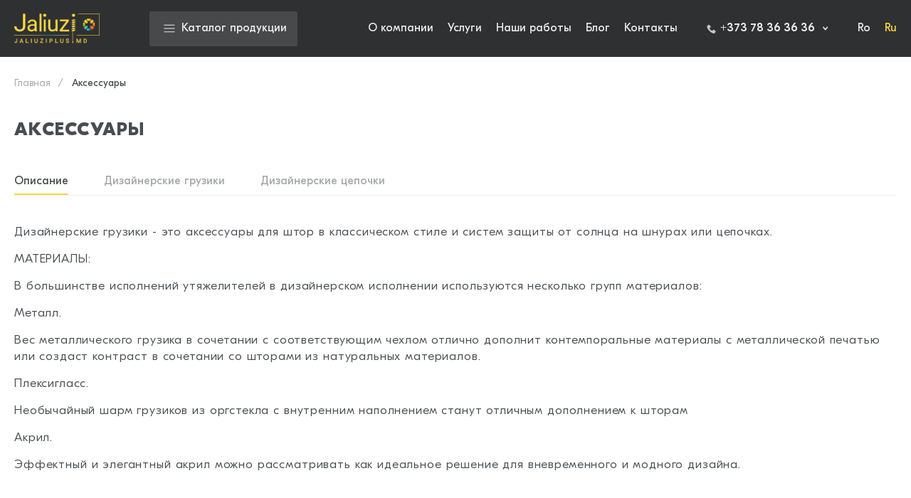

--- FILE ---
content_type: text/html; charset=UTF-8
request_url: https://www.jaliuziplus.md/ru/item/aksessuary
body_size: 9467
content:
<!DOCTYPE html>
<html lang="ru">
<head>
    <!-- Google Tag Manager -->
<script>(function(w,d,s,l,i){w[l]=w[l]||[];w[l].push({'gtm.start':
new Date().getTime(),event:'gtm.js'});var f=d.getElementsByTagName(s)[0],
j=d.createElement(s),dl=l!='dataLayer'?'&l='+l:'';j.async=true;j.src=
'https://www.googletagmanager.com/gtm.js?id='+i+dl;f.parentNode.insertBefore(j,f);
})(window,document,'script','dataLayer','GTM-5ZG6HWL');</script>
<!-- End Google Tag Manager -->
    <meta charset="UTF-8">
    <meta name="_token" content="RyJrbPtsr72CVmviYJKhYLDy2rRjR8GAEw8Jws1E">
    <meta name="viewport" content="width=device-width, initial-scale=1">
    <meta name="format-detection" content="telephone=no">
    <meta http-equiv="X-UA-Compatible" content="IE=edge">

    <!-- HTML5 shim and Respond.js for IE8 support of HTML5 elements and media queries -->
    <!-- WARNING: Respond.js doesn't work if you view the page via file:// -->
    <!--[if lt IE 9]>
    <script src="https://oss.maxcdn.com/html5shiv/3.7.3/html5shiv.min.js"></script>
    <script src="https://oss.maxcdn.com/respond/1.4.2/respond.min.js"></script>
    <![endif]-->


    <!-- All meta tags -->
        <title>Аксессуары для жалюзи и штор в онлайн магазине Jaliuziplus.md | Кишинев | Молдова</title>
<meta name="description" content="⭐Аксессуары для штор и жалюзи в Молдове по лучшей цене и качеству ! ⭐ Большой ассортимент товара на любой вкус ! ✅ Наличие дизайнерских цепочек и грузиков для штор и жалюзи. ✅ Доставка по Кишиневу и Молдове !">
<meta name="keywords" content="Аксессуары, шторные аксессуары, аксессуары для штор, шторы, жалюзи, аксессуары для жалюзи"/>

<meta property="og:locale" content="ro_RO"/>
<meta property="og:locale:alternate" content="ru_RU"/>
<meta property="og:type" content="website"/>
<meta property="og:title" content="Аксессуары для жалюзи и штор в онлайн магазине Jaliuziplus.md | Кишинев | Молдова"/>
<meta property="og:image" content="https://www.jaliuziplus.md/front-assets/img/share-logo.jpg"/>
<meta property="og:description" content="⭐Аксессуары для штор и жалюзи в Молдове по лучшей цене и качеству ! ⭐ Большой ассортимент товара на любой вкус ! ✅ Наличие дизайнерских цепочек и грузиков для штор и жалюзи. ✅ Доставка по Кишиневу и Молдове !"/>
<meta property="og:url" content="https://www.jaliuziplus.md/ru/item/aksessuary"/>
<meta property="og:site_name" content=" "/>

<meta property="og:fb:admins" content=""/>
<meta name="twitter:card" content="summary"/>
<meta name="twitter:description" content="⭐Аксессуары для штор и жалюзи в Молдове по лучшей цене и качеству ! ⭐ Большой ассортимент товара на любой вкус ! ✅ Наличие дизайнерских цепочек и грузиков для штор и жалюзи. ✅ Доставка по Кишиневу и Молдове !"/>
<meta name="twitter:title" content="Аксессуары для жалюзи и штор в онлайн магазине Jaliuziplus.md | Кишинев | Молдова"/>
<meta name="twitter:site" content="@url"/>
<meta name="twitter:image" content="https://www.jaliuziplus.md/front-assets/img/share-logo.jpg"/>

        <title>Купить жалюзи по доступной цене в Кишиневе | Jaliuziplus.md</title>
<meta name="description"
      content="Отличные жалюзи и шторы в Кишиневе, Бельцах и по всей Молдове высокого качества от компании Jaliuziplus. Большой выбор штор, выезд на дом, замеры, доставка и монтаж. Теперь и в Тирасполе. Решения для террас, мансард и беседок">
<meta name="keywords"
      content="Шторы кишинев, жалюзи в кишиневе, жалюзи в Молдове, рулонные шторы, жалюзей,"/>

<meta property="og:locale" content="ru_RU"/>
<meta property="og:locale:alternate" content="ro_RO"/>
<meta property="og:type" content="website"/>
<meta property="og:title"
      content="Купить жалюзи по доступной цене в Кишиневе | Jaliuziplus.md"/>
<meta property="og:image" content="https://www.jaliuziplus.md/front-assets/img/share-logo.jpg"/>
<meta property="og:description"
      content="Отличные жалюзи и шторы в Кишиневе, Бельцах и по всей Молдове высокого качества от компании Jaliuziplus. Большой выбор штор, выезд на дом, замеры, доставка и монтаж. Теперь и в Тирасполе. Решения для террас, мансард и беседок"/>
<meta property="og:url" content="https://www.jaliuziplus.md/ru/item/aksessuary"/>
<meta property="og:site_name" content=""/>

<meta property="og:fb:admins" content=""/>
<meta name="twitter:card" content="summary"/>
<meta name="twitter:description"
      content="Отличные жалюзи и шторы в Кишиневе, Бельцах и по всей Молдове высокого качества от компании Jaliuziplus. Большой выбор штор, выезд на дом, замеры, доставка и монтаж. Теперь и в Тирасполе. Решения для террас, мансард и беседок"/>
<meta name="twitter:title"
      content="Купить жалюзи по доступной цене в Кишиневе | Jaliuziplus.md"/>
<meta name="twitter:site" content="@url"/>
<meta name="twitter:image" content="https://www.jaliuziplus.md/front-assets/img/share-logo.jpg"/>

    <link rel="canonical" href="https://www.jaliuziplus.md/ru/item/aksessuary">

<link title="Română" dir="ltr" type="text/html" rel="alternate" hreflang="ro"
      href="https://www.jaliuziplus.md/ro/item/aksessuary">
<link title="Русский" dir="ltr" type="text/html" rel="alternate" hreflang="ru"
      href="https://www.jaliuziplus.md/ru/item/aksessuary">

    <link title="Русский" dir="ltr" type="text/html" rel="alternate" hreflang="ru-md"
          href="https://www.jaliuziplus.md/ru/item/aksessuary">
    <link title="Română" dir="ltr" type="text/html" rel="alternate" hreflang="ro-md"
          href="https://www.jaliuziplus.md/ro/item/aksessuary">

    <link title="Русский" dir="ltr" type="text/html" rel="alternate" hreflang="x-default"
          href="https://www.jaliuziplus.md/ru/item/aksessuary">

    <script type="application/ld+json">
            {
                "@context": "https://schema.org",
                "@type": "WebSite",
                "name": "JaliuziPlus",
                "url": "https://www.jaliuziplus.md/"
            }

    </script>
    <script type="application/ld+json">
            {
            "@context": "https://schema.org",
            "@type": "Organization",
            "name": "JaliuziPlus",
            "url": "https://www.jaliuziplus.md",
            "contactPoint": [
            {
            "@type": "ContactPoint",
            "telephone": "+37378363636",
            "contactType": "customer service",
            "areaServed": "Moldova"
            },
            {
            "@type": "ContactPoint",
            "telephone": "+37379702021",
            "contactType": "customer service",
            "areaServed": "Moldova"
            },
            {
            "@type": "ContactPoint",
            "telephone": "+37379790333",
            "contactType": "customer service",
            "areaServed": "Moldova"
            }
            ],
            "address": {
            "@type": "PostalAddress",
            "streetAddress": "Strada Independenței 34",
            "addressLocality": "Chisinau",
            "addressCountry": "Moldova"
            }
            }

    </script>


    <!-- End all meta tags -->
    <link rel="icon" type="image/png" href="https://www.jaliuziplus.md/favicon.png">
    <link rel="apple-touch-icon" sizes="114x11" href="https://www.jaliuziplus.md/front-assets/favicon/apple-touch-icon.png">
    <link rel="icon" type="image/png" sizes="32x32" href="https://www.jaliuziplus.md/front-assets/favicon/favicon-32x32.png">
    <link rel="icon" type="image/png" sizes="16x16" href="https://www.jaliuziplus.md/front-assets/favicon/favicon-16x16.png">
    <link rel="manifest" href="https://www.jaliuziplus.md/front-assets/favicon/site.webmanifest">
    <link rel="mask-icon" href="https://www.jaliuziplus.md/front-assets/favicon/safari-pinned-tab.svg" color="#5bbad5">
    <meta name="msapplication-TileColor" content="#ffffff">
    <meta name="msapplication-config" content="https://www.jaliuziplus.md/front-assets/favicon/browserconfig.xml">
    <meta name="theme-color" content="#ffffff">

    <link rel="stylesheet" href="https://www.jaliuziplus.md/front-assets/css/libs.min.css?v=15">
    <link rel="stylesheet" href="https://www.jaliuziplus.md/front-assets/css/main.css?v=15">
    <link rel="stylesheet" href="https://www.jaliuziplus.md/front-assets/css/validate.css?v=15">
    <link rel="stylesheet" href="https://www.jaliuziplus.md/front-assets/css/notiflix-3.2.5.min.css">
    
            <script type="application/ld+json">
            {
                "@context":"http://schema.org",
                "@type":"BreadcrumbList",
                "itemListElement": [
                                                        {
                    "@type": "ListItem",
                    "position": 1,
                    "item":
                    {
                    "@id": "https://www.jaliuziplus.md/ru",
                    "name": "Главная"
                    }
                    },                                                        {
                    "@type": "ListItem",
                    "position": 2,
                    "item":
                    {
                    "@id": "https://www.jaliuziplus.md/ru/item/aksessuary",
                    "name": "Аксессуары"
                    }
                    }                                ]
            }
        </script>
    </head>
<body>

    <div class="mobile-menu">
        <div class="mobile-menu-head">
            <button type="button" class="mobile-menu-close">
                <svg>
                    <use xlink:href="https://www.jaliuziplus.md/front-assets/svg/sprite.svg#close"></use>
                </svg>
            </button>
        </div>
        <div class="mobile-menu-content">
            <div class="mobile-menu-catalog">
                <button type="button" class="header-catalog-head">
                    <svg>
                        <use xlink:href="https://www.jaliuziplus.md/front-assets/svg/sprite.svg#burger"></use>
                    </svg>
                    <span>Каталог продукции</span>
                </button>
                <div class="header-catalog">
                                            <ul>
                                                            <li>
                                    <a href="https://www.jaliuziplus.md/ru/item/zhaljuzi-den-noch">Жалюзи день ночь</a>
                                </li>
                                                            <li>
                                    <a href="https://www.jaliuziplus.md/ru/item/rulonnye-shtory">Рулонные шторы</a>
                                </li>
                                                            <li>
                                    <a href="https://www.jaliuziplus.md/ru/item/avtomatika">Автоматика</a>
                                </li>
                                                            <li>
                                    <a href="https://www.jaliuziplus.md/ru/item/bambukovye-rulonnye-shtory">Бамбуковые рулонные шторы</a>
                                </li>
                                                            <li>
                                    <a href="https://www.jaliuziplus.md/ru/item/jaluzele-romane">Римские шторы</a>
                                </li>
                                                            <li>
                                    <a href="https://www.jaliuziplus.md/ru/item/shtory-den-noch">Шторы день и ночь</a>
                                </li>
                                                            <li>
                                    <a href="https://www.jaliuziplus.md/ru/item/gorizontal-nye-jaliuzi">Горизонтальные жалюзи</a>
                                </li>
                                                            <li>
                                    <a href="https://www.jaliuziplus.md/ru/item/vertikal-nye-jaliuzi">Вертикальные жалюзи</a>
                                </li>
                                                            <li>
                                    <a href="https://www.jaliuziplus.md/ru/item/fotopechat-na-zhaljuzi">Фотопечать на жалюзи</a>
                                </li>
                                                            <li>
                                    <a href="https://www.jaliuziplus.md/ru/item/derevjannye-zhaljuzi">Деревянные жалюзи</a>
                                </li>
                                                            <li>
                                    <a href="https://www.jaliuziplus.md/ru/item/bambukovye-zhaljuzi">Бамбуковые жалюзи</a>
                                </li>
                                                            <li>
                                    <a href="https://www.jaliuziplus.md/ru/item/shtory-plisse">Шторы плиссе</a>
                                </li>
                                                            <li>
                                    <a href="https://www.jaliuziplus.md/ru/item/japonskie-shtory">Японские шторы</a>
                                </li>
                                                            <li>
                                    <a href="https://www.jaliuziplus.md/ru/item/shtory-nobless">Шторы «Ноблесс»</a>
                                </li>
                                                            <li>
                                    <a href="https://www.jaliuziplus.md/ru/item/shtory-briz">Шторы «Бриз»</a>
                                </li>
                                                            <li>
                                    <a href="https://www.jaliuziplus.md/ru/item/markizy">Маркизы</a>
                                </li>
                                                            <li>
                                    <a href="https://www.jaliuziplus.md/ru/item/vertikal-nye-mul-tifaktural-nye">Вертикальные мультифактуральные</a>
                                </li>
                                                            <li>
                                    <a href="https://www.jaliuziplus.md/ru/item/avtomaticheskie-shtornye-karnizy">Автоматические шторные карнизы</a>
                                </li>
                                                            <li>
                                    <a href="https://www.jaliuziplus.md/ru/item/aksessuary">Аксессуары</a>
                                </li>
                                                            <li>
                                    <a href="https://www.jaliuziplus.md/ru/item/moskitnye-setki">Москитные сетки</a>
                                </li>
                                                            <li>
                                    <a href="https://www.jaliuziplus.md/ru/item/pergoly">Перголы</a>
                                </li>
                                                            <li>
                                    <a href="https://www.jaliuziplus.md/ru/item/draperii-moldova">Шторы</a>
                                </li>
                                                            <li>
                                    <a href="https://www.jaliuziplus.md/ru/item/tjulevye-zhaljuzi-rachel">Тюлевые жалюзи Rachel</a>
                                </li>
                                                    </ul>
                                    </div>
            </div>
            <div class="mobile-menu-link">
                                    <ul>
                                                    <li>
                                <a href="https://www.jaliuziplus.md/ru/about-us">О компании</a>
                            </li>
                                                    <li>
                                <a href="https://www.jaliuziplus.md/ru/services">Услуги</a>
                            </li>
                                                    <li>
                                <a href="https://www.jaliuziplus.md/ru/portfolio">Наши работы</a>
                            </li>
                                                    <li>
                                <a href="https://www.jaliuziplus.md/ru/blog">Блог</a>
                            </li>
                                                    <li>
                                <a href="https://www.jaliuziplus.md/ru/contacts">Контакты</a>
                            </li>
                                            </ul>
                            </div>
            <div class="mobile-menu-contacts">
                                <ul>
                                            <li>
                            <a href="tel:+37378363636">+373 78 36 36 36</a>
                        </li>
                                            <li>
                            <a href="tel:+37379702021">+373 79 702 021</a>
                        </li>
                                            <li>
                            <a href="tel:+37379790333">+373 79 790 333</a>
                        </li>
                                    </ul>
                            </div>
        </div>
    </div>

    <div class="page-wrapper ">
        <header class="main-header">
            <div class="container">
                <div class="main-header-inner">
                    <button type="button" class="burger-menu" aria-label="Burger menu">
                        <span></span>
                        <span></span>
                        <span></span>
                    </button>
                    <div class="main-header-logo">
                        <a href="https://www.jaliuziplus.md/ru">
                            <img src="https://www.jaliuziplus.md/front-assets/img/logo/logo.png" alt="logo" width=140 height=49>

                        </a>
                    </div>
                    <div class="main-header-catalog">
                        <button type="button" class="header-catalog-head">
                            <svg>
                                <use xlink:href="https://www.jaliuziplus.md/front-assets/svg/sprite.svg#burger"></use>
                            </svg>
                            <span>Каталог продукции</span>
                        </button>
                        <div class="header-catalog">
                                                        <ul>
                                                                <li>
                                    <a href="https://www.jaliuziplus.md/ru/item/zhaljuzi-den-noch">Жалюзи день ночь</a>
                                </li>
                                                                <li>
                                    <a href="https://www.jaliuziplus.md/ru/item/rulonnye-shtory">Рулонные шторы</a>
                                </li>
                                                                <li>
                                    <a href="https://www.jaliuziplus.md/ru/item/avtomatika">Автоматика</a>
                                </li>
                                                                <li>
                                    <a href="https://www.jaliuziplus.md/ru/item/bambukovye-rulonnye-shtory">Бамбуковые рулонные шторы</a>
                                </li>
                                                                <li>
                                    <a href="https://www.jaliuziplus.md/ru/item/jaluzele-romane">Римские шторы</a>
                                </li>
                                                                <li>
                                    <a href="https://www.jaliuziplus.md/ru/item/shtory-den-noch">Шторы день и ночь</a>
                                </li>
                                                                <li>
                                    <a href="https://www.jaliuziplus.md/ru/item/gorizontal-nye-jaliuzi">Горизонтальные жалюзи</a>
                                </li>
                                                                <li>
                                    <a href="https://www.jaliuziplus.md/ru/item/vertikal-nye-jaliuzi">Вертикальные жалюзи</a>
                                </li>
                                                                <li>
                                    <a href="https://www.jaliuziplus.md/ru/item/fotopechat-na-zhaljuzi">Фотопечать на жалюзи</a>
                                </li>
                                                                <li>
                                    <a href="https://www.jaliuziplus.md/ru/item/derevjannye-zhaljuzi">Деревянные жалюзи</a>
                                </li>
                                                                <li>
                                    <a href="https://www.jaliuziplus.md/ru/item/bambukovye-zhaljuzi">Бамбуковые жалюзи</a>
                                </li>
                                                                <li>
                                    <a href="https://www.jaliuziplus.md/ru/item/shtory-plisse">Шторы плиссе</a>
                                </li>
                                                                <li>
                                    <a href="https://www.jaliuziplus.md/ru/item/japonskie-shtory">Японские шторы</a>
                                </li>
                                                                <li>
                                    <a href="https://www.jaliuziplus.md/ru/item/shtory-nobless">Шторы «Ноблесс»</a>
                                </li>
                                                                <li>
                                    <a href="https://www.jaliuziplus.md/ru/item/shtory-briz">Шторы «Бриз»</a>
                                </li>
                                                                <li>
                                    <a href="https://www.jaliuziplus.md/ru/item/markizy">Маркизы</a>
                                </li>
                                                                <li>
                                    <a href="https://www.jaliuziplus.md/ru/item/vertikal-nye-mul-tifaktural-nye">Вертикальные мультифактуральные</a>
                                </li>
                                                                <li>
                                    <a href="https://www.jaliuziplus.md/ru/item/avtomaticheskie-shtornye-karnizy">Автоматические шторные карнизы</a>
                                </li>
                                                                <li>
                                    <a href="https://www.jaliuziplus.md/ru/item/aksessuary">Аксессуары</a>
                                </li>
                                                                <li>
                                    <a href="https://www.jaliuziplus.md/ru/item/moskitnye-setki">Москитные сетки</a>
                                </li>
                                                                <li>
                                    <a href="https://www.jaliuziplus.md/ru/item/pergoly">Перголы</a>
                                </li>
                                                                <li>
                                    <a href="https://www.jaliuziplus.md/ru/item/draperii-moldova">Шторы</a>
                                </li>
                                                                <li>
                                    <a href="https://www.jaliuziplus.md/ru/item/tjulevye-zhaljuzi-rachel">Тюлевые жалюзи Rachel</a>
                                </li>
                                                            </ul>
                                                    </div>
                    </div>
                    <nav>
                                                    <ul>
                                                                <li >
                                    <a href="https://www.jaliuziplus.md/ru/about-us">О компании</a>
                                </li>
                                                                <li >
                                    <a href="https://www.jaliuziplus.md/ru/services">Услуги</a>
                                </li>
                                                                <li >
                                    <a href="https://www.jaliuziplus.md/ru/portfolio">Наши работы</a>
                                </li>
                                                                <li >
                                    <a href="https://www.jaliuziplus.md/ru/blog">Блог</a>
                                </li>
                                                                <li >
                                    <a href="https://www.jaliuziplus.md/ru/contacts">Контакты</a>
                                </li>
                                                            </ul>
                                           </nav>
                    <div class="main-header-contacts">
                        <div class="header-contacts-head">
                            <a href="tel:+37378363636">
                                <svg>
                                    <use xlink:href="https://www.jaliuziplus.md/front-assets/svg/sprite.svg#phone"></use>
                                </svg>
                                <span>+373 78 36 36 36</span>
                            </a>
                        </div>
                                                                            <div class="header-contacts-list">
                                <ul>
                                                                        <li>
                                        <a href="tel:+37379702021">+373 79 702 021</a>
                                    </li>
                                                                        <li>
                                        <a href="tel:+37379790333">+373 79 790 333</a>
                                    </li>
                                                                    </ul>
                            </div>
                                            </div>
                    <div class="main-header-langs">
                        <ul>
                                                            <li >
                                    <a href="https://www.jaliuziplus.md/ro/item/aksessuary">
                                        Ro
                                    </a>
                                </li>
                                                            <li class="active" >
                                    <a href="https://www.jaliuziplus.md/ru/item/aksessuary">
                                        Ru
                                    </a>
                                </li>
                                                    </ul>
                    </div>
                </div>
            </div>
        </header>



    <div class="page-content">
        <div class="breadcrumbs-wrapper">
            <div class="container">
                <ul class="breadcrumbs">
                                                    <li>
                    <a href="https://www.jaliuziplus.md/ru">
                        
                        Главная
                    </a>
                </li>
                                                <li>
                    <span>Аксессуары</span>
                </li>
                        </ul>

    
            </div>
        </div>

        <div class="inner-page blinds">
            <div class="container">
                <div class="blinds-head">
                    
                    <h1 class="h2">Аксессуары</h1>
                </div>
                                <div class="blinds-tabs">
                    <div class="swiper-container">
                        <div class="swiper-wrapper">
                                                                                            <div class="swiper-slide active">
                                    <a href="https://www.jaliuziplus.md/ru/item/aksessuary">Описание</a>
                                </div>
                                                                                            <div class="swiper-slide ">
                                    <a href="https://www.jaliuziplus.md/ru/item/aksessuary/dizajjnerskie-gruziki-varianty-vybora">Дизайнерские грузики</a>
                                </div>
                                                                                            <div class="swiper-slide ">
                                    <a href="https://www.jaliuziplus.md/ru/item/aksessuary/dizaj-jnerskie-cepochki">Дизайнерские цепочки</a>
                                </div>
                                                    </div>
                    </div>
                </div>
                                                    <div class="blinds-text common-text">
                                                        <p>Дизайнерские грузики - это аксессуары для штор в классическом стиле и систем защиты от солнца на шнурах или цепочках.</p>

<p>МАТЕРИАЛЫ:</p>

<p>В большинстве исполнений утяжелителей в дизайнерском исполнении используются несколько групп материалов:</p>

<p>Металл.</p>

<p>Вес металлического грузика в сочетании с соответствующим чехлом отлично дополнит контемпоральные материалы с металлической печатью или создаст контраст в сочетании со шторами из натуральных материалов.</p>

<p>Плексигласс.</p>

<p>Необычайный шарм грузиков из оргстекла с внутренним наполнением станут отличным дополнением к шторам</p>

<p>Акрил.</p>

<p>Эффектный и элегантный акрил можно рассматривать как идеальное решение для вневременного и модного дизайна.</p>

<div class="full_size">&nbsp;</div>
                                                            <div class="blinds-gallery">
                                                                            <a class=w-100 href="https://www.jaliuziplus.md/upfiles/gallery-items/5928e3206ed81f9007fccd980e9ad11166346466.jpg" data-fancybox="blinds">
                                            <img src="https://www.jaliuziplus.md/front-assets/img/no-image-m.png" class="lazyload" data-src="https://www.jaliuziplus.md/upfiles/gallery-items/5928e3206ed81f9007fccd980e9ad11166346466.jpg"
                                                 alt="Описание 1" width=800 height=409>
                                        </a>
                                                                            <a  href="https://www.jaliuziplus.md/upfiles/gallery-items/18d909427c10cee18b133d2c362db9b219554661.jpg" data-fancybox="blinds">
                                            <img src="https://www.jaliuziplus.md/front-assets/img/no-image-m.png" class="lazyload" data-src="https://www.jaliuziplus.md/upfiles/gallery-items/m/18d909427c10cee18b133d2c362db9b219554661.jpg"
                                                 alt="Описание 1" width=735 height=600>
                                        </a>
                                                                    </div>
                                                                                    <div class="full_size">&nbsp;</div>

<div class="full_size">Также в нашем магазине Jaliuziplus вы сможете найти качественные дизайнерские грузики из кожи и с инкрустрацией со стразами. Данные декоративные элементы привнесут очарование дизайнерских интерьеров в ваш дом. К тому же грузики для штор и жалюзи представлены в трех размерах: S, M и XL.</div>

<div class="full_size">Они подойдут для:</div>

<ul>
	<li class="full_size">рулонных штор и систем &quot;Делайт&quot;</li>
	<li class="full_size">штор плиссе 20 и 50 мм</li>
	<li class="full_size">жалюзи из дерева и бамбука</li>
	<li class="full_size">римские шторы</li>
	<li class="full_size">классические гардины</li>
</ul>

<div class="full_size">&nbsp;</div>
                                                            <div class="blinds-gallery">
                                                                            <a  href="https://www.jaliuziplus.md/upfiles/gallery-items/7d22e1cc2e00e3c2d39dd87487d7bd6e95607749.jpg" data-fancybox="blinds">
                                            <img src="https://www.jaliuziplus.md/front-assets/img/no-image-m.png" class="lazyload" data-src="https://www.jaliuziplus.md/upfiles/gallery-items/m/7d22e1cc2e00e3c2d39dd87487d7bd6e95607749.jpg"
                                                 alt="Описание 2" width=800 height=622>
                                        </a>
                                                                            <a  href="https://www.jaliuziplus.md/upfiles/gallery-items/7d22e1cc2e00e3c2d39dd87487d7bd6e52462502.jpg" data-fancybox="blinds">
                                            <img src="https://www.jaliuziplus.md/front-assets/img/no-image-m.png" class="lazyload" data-src="https://www.jaliuziplus.md/upfiles/gallery-items/m/7d22e1cc2e00e3c2d39dd87487d7bd6e52462502.jpg"
                                                 alt="Описание 2" width=739 height=600>
                                        </a>
                                                                    </div>
                                                                                    <p>Особенности эксплуатации:</p>

<ul>
	<li>в подробностях изучите инструкцию по монтажу</li>
	<li>помните, что после сборки, данная конструкция разборке&nbsp;не подлежит( при разборе будет повреждена пластиковая втавка и потребуется её замена)</li>
	<li>управление осуществляется плавно</li>
	<li>при управленнии равномерно распределяете нагрузку на все &quot;тело&quot; грузика</li>
</ul>

<div class="full_size">Компания Jaliuziplus предлагает большой ассортимент аксессуаров к жалюзи и шторам;</div>

<p>&nbsp;</p>

<p>а также качественные <a href="https://www.jaliuziplus.md/ru/item/derevjannye-zhaljuzi">деревянные жалюзи&nbsp;</a></p>
                                                            <div class="blinds-gallery">
                                                                            <a  href="https://www.jaliuziplus.md/upfiles/gallery-items/2e17ec4b126927f4f9cb1739ff63dbb080945321.jpg" data-fancybox="blinds">
                                            <img src="https://www.jaliuziplus.md/front-assets/img/no-image-m.png" class="lazyload" data-src="https://www.jaliuziplus.md/upfiles/gallery-items/m/2e17ec4b126927f4f9cb1739ff63dbb080945321.jpg"
                                                 alt="Эксплуатация" width=800 height=763>
                                        </a>
                                                                            <a  href="https://www.jaliuziplus.md/upfiles/gallery-items/bf711766dbc41c7133068c444739eda366756706.jpg" data-fancybox="blinds">
                                            <img src="https://www.jaliuziplus.md/front-assets/img/no-image-m.png" class="lazyload" data-src="https://www.jaliuziplus.md/upfiles/gallery-items/m/bf711766dbc41c7133068c444739eda366756706.jpg"
                                                 alt="Эксплуатация" width=400 height=408>
                                        </a>
                                                                    </div>
                                                                        </div>
                            </div>
        </div>
    </div>

    <footer class="main-footer">
        <div class="main-footer-wrapper">
            <div class="main-footer-container">
                <div class="main-footer-bg">
                    <picture>
                        <source srcset="https://www.jaliuziplus.md/front-assets/img/main-footer-bg-mobile.jpg" type="" media="(max-width: 767px)">
                        <img src="https://www.jaliuziplus.md/front-assets/img/no-image-partners.png" class="lazyload" data-src="https://www.jaliuziplus.md/front-assets/img/main-footer-bg.jpg" alt="footer" width="1905" height="723">
                    </picture>
                </div>
                <div class="main-footer-content">
                    <div class="main-footer-inner">
                        <div class="main-footer-info">
                            <div class="main-footer-logo">
                                <a href="https://www.jaliuziplus.md/ru">
                                    <img src="https://www.jaliuziplus.md/front-assets/img/logo/logo.png" alt="logo" width=140 height=49>
                                </a>
                            </div>
                            <div class="main-footer-contacts">
                                <ul>
                                    <li>
                                        <div>
                                            <img src="https://www.jaliuziplus.md/front-assets/img/icons/pin.svg" width="15" height="16" alt="pin">
                                        </div>
                                        <div>Кишинев, ул. Индепенденций, 50/а</div>
                                    </li>
                                    <li>
                                        <div>
                                            <img src="https://www.jaliuziplus.md/front-assets/img/icons/envelope.svg" width="15" height="16" alt="envelope">
                                        </div>
                                        <div>
                                            <a href="mailto:jaliuziplus@mail.ru">jaliuziplus@mail.ru</a>
                                        </div>
                                    </li>
                                    <li>
                                        <div>
                                            <img src="https://www.jaliuziplus.md/front-assets/img/icons/phone.svg" width="15" height="16" alt="phone">
                                        </div>
                                        <div>
                                                                                                                                                    <a href="tel:+37378363636">+373 78 36 36 36</a>
                                                                                                        <a href="tel:+37379702021">+373 79 702 021</a>
                                                                                                        <a href="tel:+37379790333">+373 79 790 333</a>
                                                                                                                                    </div>
                                    </li>
                                </ul>
                            </div>
                        </div>
                        <div class="main-footer-item main-footer-nav">
                            <div class="main-footer-title">Каталог продукции</div>
                            <div class="main-footer-list">
                                                                    <ul>
                                                                                    <li>
                                                <a href="https://www.jaliuziplus.md/ru/item/zhaljuzi-den-noch">Жалюзи день ночь</a>
                                            </li>
                                                                                    <li>
                                                <a href="https://www.jaliuziplus.md/ru/item/rulonnye-shtory">Рулонные шторы</a>
                                            </li>
                                                                                    <li>
                                                <a href="https://www.jaliuziplus.md/ru/item/avtomatika">Автоматика</a>
                                            </li>
                                                                                    <li>
                                                <a href="https://www.jaliuziplus.md/ru/item/bambukovye-rulonnye-shtory">Бамбуковые рулонные шторы</a>
                                            </li>
                                                                                    <li>
                                                <a href="https://www.jaliuziplus.md/ru/item/jaluzele-romane">Римские шторы</a>
                                            </li>
                                                                                    <li>
                                                <a href="https://www.jaliuziplus.md/ru/item/shtory-den-noch">Шторы день и ночь</a>
                                            </li>
                                                                                    <li>
                                                <a href="https://www.jaliuziplus.md/ru/item/gorizontal-nye-jaliuzi">Горизонтальные жалюзи</a>
                                            </li>
                                                                                    <li>
                                                <a href="https://www.jaliuziplus.md/ru/item/vertikal-nye-jaliuzi">Вертикальные жалюзи</a>
                                            </li>
                                                                                    <li>
                                                <a href="https://www.jaliuziplus.md/ru/item/fotopechat-na-zhaljuzi">Фотопечать на жалюзи</a>
                                            </li>
                                                                                    <li>
                                                <a href="https://www.jaliuziplus.md/ru/item/derevjannye-zhaljuzi">Деревянные жалюзи</a>
                                            </li>
                                                                                    <li>
                                                <a href="https://www.jaliuziplus.md/ru/item/bambukovye-zhaljuzi">Бамбуковые жалюзи</a>
                                            </li>
                                                                                    <li>
                                                <a href="https://www.jaliuziplus.md/ru/item/shtory-plisse">Шторы плиссе</a>
                                            </li>
                                                                                    <li>
                                                <a href="https://www.jaliuziplus.md/ru/item/japonskie-shtory">Японские шторы</a>
                                            </li>
                                                                                    <li>
                                                <a href="https://www.jaliuziplus.md/ru/item/shtory-nobless">Шторы «Ноблесс»</a>
                                            </li>
                                                                                    <li>
                                                <a href="https://www.jaliuziplus.md/ru/item/shtory-briz">Шторы «Бриз»</a>
                                            </li>
                                                                                    <li>
                                                <a href="https://www.jaliuziplus.md/ru/item/markizy">Маркизы</a>
                                            </li>
                                                                                    <li>
                                                <a href="https://www.jaliuziplus.md/ru/item/vertikal-nye-mul-tifaktural-nye">Вертикальные мультифактуральные</a>
                                            </li>
                                                                                    <li>
                                                <a href="https://www.jaliuziplus.md/ru/item/avtomaticheskie-shtornye-karnizy">Автоматические шторные карнизы</a>
                                            </li>
                                                                                    <li>
                                                <a href="https://www.jaliuziplus.md/ru/item/aksessuary">Аксессуары</a>
                                            </li>
                                                                                    <li>
                                                <a href="https://www.jaliuziplus.md/ru/item/moskitnye-setki">Москитные сетки</a>
                                            </li>
                                                                                    <li>
                                                <a href="https://www.jaliuziplus.md/ru/item/pergoly">Перголы</a>
                                            </li>
                                                                                    <li>
                                                <a href="https://www.jaliuziplus.md/ru/item/draperii-moldova">Шторы</a>
                                            </li>
                                                                                    <li>
                                                <a href="https://www.jaliuziplus.md/ru/item/tjulevye-zhaljuzi-rachel">Тюлевые жалюзи Rachel</a>
                                            </li>
                                                                            </ul>
                                                            </div>
                        </div>
                        <div class="main-footer-item main-footer-links">
                            <div class="main-footer-title">Клиентам</div>
                            <div class="main-footer-list">
                                                                    <ul>
                                                                                    <li>
                                                <a href="https://www.jaliuziplus.md/ru/about-us">О компании</a>
                                            </li>
                                                                                    <li>
                                                <a href="https://www.jaliuziplus.md/ru/services">Услуги</a>
                                            </li>
                                                                                    <li>
                                                <a href="https://www.jaliuziplus.md/ru/portfolio">Наши работы</a>
                                            </li>
                                                                                    <li>
                                                <a href="https://www.jaliuziplus.md/ru/contacts">Контакты</a>
                                            </li>
                                                                            </ul>
                                                            </div>
                            <div class="main-footer-socials d-none d-md-block">
                                <ul>
                                    <li>
                                        <a target="_blank" aria-label="Link to Facebook" href="https://www.facebook.com/JaliuziPlus-2292991441025817/">
                                            <svg>
                                                <use xlink:href="https://www.jaliuziplus.md/front-assets/svg/sprite.svg#facebook"></use>
                                            </svg>
                                        </a>
                                    </li>
                                    <li>
                                        <a target="_blank" aria-label="Link to Instagram" href="https://www.instagram.com/jaliuziplus.md/">
                                            <svg>
                                                <use xlink:href="https://www.jaliuziplus.md/front-assets/svg/sprite.svg#instagram"></use>
                                            </svg>
                                        </a>
                                    </li>
                                </ul>
                            </div>
                        </div>
                        <div class="main-footer-item main-footer-contacts d-block d-md-none">
                            <div class="main-footer-title">Контакты</div>
                            <div class="main-footer-list">
                                <ul>
                                    <li>
                                        <div>
                                            <img src="https://www.jaliuziplus.md/front-assets/img/icons/pin.svg" alt="pin">
                                        </div>
                                        <div>Кишинев, ул. Индепенденций, 50/а</div>
                                    </li>
                                    <li>
                                        <div>
                                            <img src="https://www.jaliuziplus.md/front-assets/img/icons/envelope.svg" alt="envelope">
                                        </div>
                                        <div>
                                            <a href="mailto:jaliuziplus@mail.ru">jaliuziplus@mail.ru</a>
                                        </div>
                                    </li>
                                    <li>
                                        <div>
                                            <img src="https://www.jaliuziplus.md/front-assets/img/icons/phone.svg" alt="phone">
                                        </div>
                                        <div>
                                                                                                                                                <a href="tel:+37378363636">+373 78 36 36 36</a>
                                                                                                    <a href="tel:+37379702021">+373 79 702 021</a>
                                                                                                    <a href="tel:+37379790333">+373 79 790 333</a>
                                                                                                                                    </div>
                                    </li>
                                </ul>
                            </div>
                        </div>
                    </div>
                    <div class="main-footer-socials d-md-none">
                        <ul>
                            <li>
                                <a target="_blank" aria-label="Link to Facebook" href="https://www.facebook.com/JaliuziPlus-2292991441025817/">
                                    <svg>
                                        <use xlink:href="https://www.jaliuziplus.md/front-assets/svg/sprite.svg#facebook"></use>
                                    </svg>
                                </a>
                            </li>
                            <li>
                                <a target="_blank" aria-label="Link to Instagram" href="https://www.instagram.com/jaliuziplus.md/">
                                    <svg>
                                        <use xlink:href="https://www.jaliuziplus.md/front-assets/svg/sprite.svg#instagram"></use>
                                    </svg>
                                </a>
                            </li>
                        </ul>
                    </div>
                    <div class="copyright">
                       <p> © 2026. JaliuziPlus. Все права защищены</p>
                    </div>
                </div>
            </div>
            <div class="main-footer-form">
                <div class="footer-form-inner">
                    <div class="footer-form-title">Оформить заявку</div>
                    <div class="footer-form-desc">
                        <p>Мы свяжемся с вами в течение 30 минут</p>
                    </div>
                    <form action="https://www.jaliuziplus.md/ru/simpleFeedback/footer" id="footer-form" enctype="multipart/form-data" method="post">
                        <input type="hidden" name="_token" value="RyJrbPtsr72CVmviYJKhYLDy2rRjR8GAEw8Jws1E">                                                <div class="form-item footer-form-item">
                            <label for="catalog_id" class="sr-only">Выбор из каталога</label>
                            <select name="catalog_id" id="catalog_id">
                                <option value="">Выбор из каталога</option>
                                                                <option value="131">Жалюзи день ночь</option>
                                                                <option value="132">Рулонные шторы</option>
                                                                <option value="133">Автоматика</option>
                                                                <option value="134">Бамбуковые рулонные шторы</option>
                                                                <option value="135">Римские шторы</option>
                                                                <option value="136">Шторы день и ночь</option>
                                                                <option value="137">Горизонтальные жалюзи</option>
                                                                <option value="138">Вертикальные жалюзи</option>
                                                                <option value="139">Фотопечать на жалюзи</option>
                                                                <option value="140">Деревянные жалюзи</option>
                                                                <option value="141">Бамбуковые жалюзи</option>
                                                                <option value="142">Шторы плиссе</option>
                                                                <option value="143">Японские шторы</option>
                                                                <option value="144">Шторы «Ноблесс»</option>
                                                                <option value="145">Шторы «Бриз»</option>
                                                                <option value="146">Маркизы</option>
                                                                <option value="147">Вертикальные мультифактуральные</option>
                                                                <option value="148">Автоматические шторные карнизы</option>
                                                                <option value="149">Аксессуары</option>
                                                                <option value="150">Москитные сетки</option>
                                                                <option value="151">Перголы</option>
                                                                <option value="432">Шторы</option>
                                                                <option value="439">Тюлевые жалюзи Rachel</option>
                                                            </select>
                        </div>
                                                <div class="form-item footer-form-item">
                            <input type="text" id="name" name="name" required>
                            <label for="name">Имя</label>
                        </div>
                        <div class="form-item footer-form-item">
                            <input type="text" id="phone" name="phone" required>
                            <label for="phone">Телефон</label>
                        </div>
                        <div class="form-item footer-form-item">
                            <input type="text" id="email" name="email" required>
                            <label for="email">E-mail</label>
                        </div>
                        <div class="form-item footer-form-item">
                            <label for="comment" class="sr-only">Детали заявки</label>
                            <textarea id="comment" name="comment" placeholder="Детали заявки"></textarea>
                        </div>
                        <div class="captcha">
                            <input type="hidden" name="g-recaptcha-response" id="recaptcha-footer-form">
                        </div>
                        <p class="google-policies">
                            Этот сайт защищен reCAPTCHA и Google.  <a target="_blank" href="https://policies.google.com/privacy?hl=ru">Политика конфиденциальности</a> и <a target="_blank" href="https://policies.google.com/terms?hl=ru">условия использования.</a>
                        </p>
                        <p class="aggreement">
                            <label>
                                <input id="agree" name="agree" type="checkbox">
                                <span class="aggreement-checkbox"></span>
                                Даю согласие на обработку моих персональных данных
                            </label>
                        </p>
                        <div class="footer-form-submit">
                            <button type="submit" class="button" onclick="saveForm(this)" data-form-id="footer-form">Отправить</button>
                        </div>
                    </form>
                </div>
            </div>
        </div>
    </footer>

<script defer type="text/javascript" src="https://www.jaliuziplus.md/front-assets/js/libs.min.js?v=15"></script>
<script defer type="text/javascript" src="https://www.jaliuziplus.md/front-assets/js/main.js?v=15"></script>
<script defer type="text/javascript" src="https://www.jaliuziplus.md/front-assets/js/notiflix-3.2.5.min.js"></script>
<script type="text/javascript" src="https://www.jaliuziplus.md/front-assets/js/recaptcha.js"></script>
<script defer type="text/javascript" src="https://www.jaliuziplus.md/front-assets/js/ajax-scripts.js?v=15"></script>
<script defer type="text/javascript" src="https://www.jaliuziplus.md/front-assets/js/cookie.js"></script>
<script defer type="text/javascript" src="https://www.jaliuziplus.md/front-assets/js/lazysizes.min.js"></script>
<script type="text/javascript" src="https://www.google.com/recaptcha/api.js?render=6LcpcdohAAAAALgtUfVeLN80MsA10lI_jwL2o3xu"></script>

<script>
    getRecaptcha('/', 'recaptcha-footer-form');
    getRecaptcha('/', 'recaptcha-free-measurer-form');
    getRecaptcha('/contacts', 'recaptcha-contacts-form');

</script>


</body>
</html>


--- FILE ---
content_type: text/html; charset=utf-8
request_url: https://www.google.com/recaptcha/api2/anchor?ar=1&k=6LcpcdohAAAAALgtUfVeLN80MsA10lI_jwL2o3xu&co=aHR0cHM6Ly93d3cuamFsaXV6aXBsdXMubWQ6NDQz&hl=en&v=PoyoqOPhxBO7pBk68S4YbpHZ&size=invisible&anchor-ms=20000&execute-ms=30000&cb=paiz3h3vj6sh
body_size: 48690
content:
<!DOCTYPE HTML><html dir="ltr" lang="en"><head><meta http-equiv="Content-Type" content="text/html; charset=UTF-8">
<meta http-equiv="X-UA-Compatible" content="IE=edge">
<title>reCAPTCHA</title>
<style type="text/css">
/* cyrillic-ext */
@font-face {
  font-family: 'Roboto';
  font-style: normal;
  font-weight: 400;
  font-stretch: 100%;
  src: url(//fonts.gstatic.com/s/roboto/v48/KFO7CnqEu92Fr1ME7kSn66aGLdTylUAMa3GUBHMdazTgWw.woff2) format('woff2');
  unicode-range: U+0460-052F, U+1C80-1C8A, U+20B4, U+2DE0-2DFF, U+A640-A69F, U+FE2E-FE2F;
}
/* cyrillic */
@font-face {
  font-family: 'Roboto';
  font-style: normal;
  font-weight: 400;
  font-stretch: 100%;
  src: url(//fonts.gstatic.com/s/roboto/v48/KFO7CnqEu92Fr1ME7kSn66aGLdTylUAMa3iUBHMdazTgWw.woff2) format('woff2');
  unicode-range: U+0301, U+0400-045F, U+0490-0491, U+04B0-04B1, U+2116;
}
/* greek-ext */
@font-face {
  font-family: 'Roboto';
  font-style: normal;
  font-weight: 400;
  font-stretch: 100%;
  src: url(//fonts.gstatic.com/s/roboto/v48/KFO7CnqEu92Fr1ME7kSn66aGLdTylUAMa3CUBHMdazTgWw.woff2) format('woff2');
  unicode-range: U+1F00-1FFF;
}
/* greek */
@font-face {
  font-family: 'Roboto';
  font-style: normal;
  font-weight: 400;
  font-stretch: 100%;
  src: url(//fonts.gstatic.com/s/roboto/v48/KFO7CnqEu92Fr1ME7kSn66aGLdTylUAMa3-UBHMdazTgWw.woff2) format('woff2');
  unicode-range: U+0370-0377, U+037A-037F, U+0384-038A, U+038C, U+038E-03A1, U+03A3-03FF;
}
/* math */
@font-face {
  font-family: 'Roboto';
  font-style: normal;
  font-weight: 400;
  font-stretch: 100%;
  src: url(//fonts.gstatic.com/s/roboto/v48/KFO7CnqEu92Fr1ME7kSn66aGLdTylUAMawCUBHMdazTgWw.woff2) format('woff2');
  unicode-range: U+0302-0303, U+0305, U+0307-0308, U+0310, U+0312, U+0315, U+031A, U+0326-0327, U+032C, U+032F-0330, U+0332-0333, U+0338, U+033A, U+0346, U+034D, U+0391-03A1, U+03A3-03A9, U+03B1-03C9, U+03D1, U+03D5-03D6, U+03F0-03F1, U+03F4-03F5, U+2016-2017, U+2034-2038, U+203C, U+2040, U+2043, U+2047, U+2050, U+2057, U+205F, U+2070-2071, U+2074-208E, U+2090-209C, U+20D0-20DC, U+20E1, U+20E5-20EF, U+2100-2112, U+2114-2115, U+2117-2121, U+2123-214F, U+2190, U+2192, U+2194-21AE, U+21B0-21E5, U+21F1-21F2, U+21F4-2211, U+2213-2214, U+2216-22FF, U+2308-230B, U+2310, U+2319, U+231C-2321, U+2336-237A, U+237C, U+2395, U+239B-23B7, U+23D0, U+23DC-23E1, U+2474-2475, U+25AF, U+25B3, U+25B7, U+25BD, U+25C1, U+25CA, U+25CC, U+25FB, U+266D-266F, U+27C0-27FF, U+2900-2AFF, U+2B0E-2B11, U+2B30-2B4C, U+2BFE, U+3030, U+FF5B, U+FF5D, U+1D400-1D7FF, U+1EE00-1EEFF;
}
/* symbols */
@font-face {
  font-family: 'Roboto';
  font-style: normal;
  font-weight: 400;
  font-stretch: 100%;
  src: url(//fonts.gstatic.com/s/roboto/v48/KFO7CnqEu92Fr1ME7kSn66aGLdTylUAMaxKUBHMdazTgWw.woff2) format('woff2');
  unicode-range: U+0001-000C, U+000E-001F, U+007F-009F, U+20DD-20E0, U+20E2-20E4, U+2150-218F, U+2190, U+2192, U+2194-2199, U+21AF, U+21E6-21F0, U+21F3, U+2218-2219, U+2299, U+22C4-22C6, U+2300-243F, U+2440-244A, U+2460-24FF, U+25A0-27BF, U+2800-28FF, U+2921-2922, U+2981, U+29BF, U+29EB, U+2B00-2BFF, U+4DC0-4DFF, U+FFF9-FFFB, U+10140-1018E, U+10190-1019C, U+101A0, U+101D0-101FD, U+102E0-102FB, U+10E60-10E7E, U+1D2C0-1D2D3, U+1D2E0-1D37F, U+1F000-1F0FF, U+1F100-1F1AD, U+1F1E6-1F1FF, U+1F30D-1F30F, U+1F315, U+1F31C, U+1F31E, U+1F320-1F32C, U+1F336, U+1F378, U+1F37D, U+1F382, U+1F393-1F39F, U+1F3A7-1F3A8, U+1F3AC-1F3AF, U+1F3C2, U+1F3C4-1F3C6, U+1F3CA-1F3CE, U+1F3D4-1F3E0, U+1F3ED, U+1F3F1-1F3F3, U+1F3F5-1F3F7, U+1F408, U+1F415, U+1F41F, U+1F426, U+1F43F, U+1F441-1F442, U+1F444, U+1F446-1F449, U+1F44C-1F44E, U+1F453, U+1F46A, U+1F47D, U+1F4A3, U+1F4B0, U+1F4B3, U+1F4B9, U+1F4BB, U+1F4BF, U+1F4C8-1F4CB, U+1F4D6, U+1F4DA, U+1F4DF, U+1F4E3-1F4E6, U+1F4EA-1F4ED, U+1F4F7, U+1F4F9-1F4FB, U+1F4FD-1F4FE, U+1F503, U+1F507-1F50B, U+1F50D, U+1F512-1F513, U+1F53E-1F54A, U+1F54F-1F5FA, U+1F610, U+1F650-1F67F, U+1F687, U+1F68D, U+1F691, U+1F694, U+1F698, U+1F6AD, U+1F6B2, U+1F6B9-1F6BA, U+1F6BC, U+1F6C6-1F6CF, U+1F6D3-1F6D7, U+1F6E0-1F6EA, U+1F6F0-1F6F3, U+1F6F7-1F6FC, U+1F700-1F7FF, U+1F800-1F80B, U+1F810-1F847, U+1F850-1F859, U+1F860-1F887, U+1F890-1F8AD, U+1F8B0-1F8BB, U+1F8C0-1F8C1, U+1F900-1F90B, U+1F93B, U+1F946, U+1F984, U+1F996, U+1F9E9, U+1FA00-1FA6F, U+1FA70-1FA7C, U+1FA80-1FA89, U+1FA8F-1FAC6, U+1FACE-1FADC, U+1FADF-1FAE9, U+1FAF0-1FAF8, U+1FB00-1FBFF;
}
/* vietnamese */
@font-face {
  font-family: 'Roboto';
  font-style: normal;
  font-weight: 400;
  font-stretch: 100%;
  src: url(//fonts.gstatic.com/s/roboto/v48/KFO7CnqEu92Fr1ME7kSn66aGLdTylUAMa3OUBHMdazTgWw.woff2) format('woff2');
  unicode-range: U+0102-0103, U+0110-0111, U+0128-0129, U+0168-0169, U+01A0-01A1, U+01AF-01B0, U+0300-0301, U+0303-0304, U+0308-0309, U+0323, U+0329, U+1EA0-1EF9, U+20AB;
}
/* latin-ext */
@font-face {
  font-family: 'Roboto';
  font-style: normal;
  font-weight: 400;
  font-stretch: 100%;
  src: url(//fonts.gstatic.com/s/roboto/v48/KFO7CnqEu92Fr1ME7kSn66aGLdTylUAMa3KUBHMdazTgWw.woff2) format('woff2');
  unicode-range: U+0100-02BA, U+02BD-02C5, U+02C7-02CC, U+02CE-02D7, U+02DD-02FF, U+0304, U+0308, U+0329, U+1D00-1DBF, U+1E00-1E9F, U+1EF2-1EFF, U+2020, U+20A0-20AB, U+20AD-20C0, U+2113, U+2C60-2C7F, U+A720-A7FF;
}
/* latin */
@font-face {
  font-family: 'Roboto';
  font-style: normal;
  font-weight: 400;
  font-stretch: 100%;
  src: url(//fonts.gstatic.com/s/roboto/v48/KFO7CnqEu92Fr1ME7kSn66aGLdTylUAMa3yUBHMdazQ.woff2) format('woff2');
  unicode-range: U+0000-00FF, U+0131, U+0152-0153, U+02BB-02BC, U+02C6, U+02DA, U+02DC, U+0304, U+0308, U+0329, U+2000-206F, U+20AC, U+2122, U+2191, U+2193, U+2212, U+2215, U+FEFF, U+FFFD;
}
/* cyrillic-ext */
@font-face {
  font-family: 'Roboto';
  font-style: normal;
  font-weight: 500;
  font-stretch: 100%;
  src: url(//fonts.gstatic.com/s/roboto/v48/KFO7CnqEu92Fr1ME7kSn66aGLdTylUAMa3GUBHMdazTgWw.woff2) format('woff2');
  unicode-range: U+0460-052F, U+1C80-1C8A, U+20B4, U+2DE0-2DFF, U+A640-A69F, U+FE2E-FE2F;
}
/* cyrillic */
@font-face {
  font-family: 'Roboto';
  font-style: normal;
  font-weight: 500;
  font-stretch: 100%;
  src: url(//fonts.gstatic.com/s/roboto/v48/KFO7CnqEu92Fr1ME7kSn66aGLdTylUAMa3iUBHMdazTgWw.woff2) format('woff2');
  unicode-range: U+0301, U+0400-045F, U+0490-0491, U+04B0-04B1, U+2116;
}
/* greek-ext */
@font-face {
  font-family: 'Roboto';
  font-style: normal;
  font-weight: 500;
  font-stretch: 100%;
  src: url(//fonts.gstatic.com/s/roboto/v48/KFO7CnqEu92Fr1ME7kSn66aGLdTylUAMa3CUBHMdazTgWw.woff2) format('woff2');
  unicode-range: U+1F00-1FFF;
}
/* greek */
@font-face {
  font-family: 'Roboto';
  font-style: normal;
  font-weight: 500;
  font-stretch: 100%;
  src: url(//fonts.gstatic.com/s/roboto/v48/KFO7CnqEu92Fr1ME7kSn66aGLdTylUAMa3-UBHMdazTgWw.woff2) format('woff2');
  unicode-range: U+0370-0377, U+037A-037F, U+0384-038A, U+038C, U+038E-03A1, U+03A3-03FF;
}
/* math */
@font-face {
  font-family: 'Roboto';
  font-style: normal;
  font-weight: 500;
  font-stretch: 100%;
  src: url(//fonts.gstatic.com/s/roboto/v48/KFO7CnqEu92Fr1ME7kSn66aGLdTylUAMawCUBHMdazTgWw.woff2) format('woff2');
  unicode-range: U+0302-0303, U+0305, U+0307-0308, U+0310, U+0312, U+0315, U+031A, U+0326-0327, U+032C, U+032F-0330, U+0332-0333, U+0338, U+033A, U+0346, U+034D, U+0391-03A1, U+03A3-03A9, U+03B1-03C9, U+03D1, U+03D5-03D6, U+03F0-03F1, U+03F4-03F5, U+2016-2017, U+2034-2038, U+203C, U+2040, U+2043, U+2047, U+2050, U+2057, U+205F, U+2070-2071, U+2074-208E, U+2090-209C, U+20D0-20DC, U+20E1, U+20E5-20EF, U+2100-2112, U+2114-2115, U+2117-2121, U+2123-214F, U+2190, U+2192, U+2194-21AE, U+21B0-21E5, U+21F1-21F2, U+21F4-2211, U+2213-2214, U+2216-22FF, U+2308-230B, U+2310, U+2319, U+231C-2321, U+2336-237A, U+237C, U+2395, U+239B-23B7, U+23D0, U+23DC-23E1, U+2474-2475, U+25AF, U+25B3, U+25B7, U+25BD, U+25C1, U+25CA, U+25CC, U+25FB, U+266D-266F, U+27C0-27FF, U+2900-2AFF, U+2B0E-2B11, U+2B30-2B4C, U+2BFE, U+3030, U+FF5B, U+FF5D, U+1D400-1D7FF, U+1EE00-1EEFF;
}
/* symbols */
@font-face {
  font-family: 'Roboto';
  font-style: normal;
  font-weight: 500;
  font-stretch: 100%;
  src: url(//fonts.gstatic.com/s/roboto/v48/KFO7CnqEu92Fr1ME7kSn66aGLdTylUAMaxKUBHMdazTgWw.woff2) format('woff2');
  unicode-range: U+0001-000C, U+000E-001F, U+007F-009F, U+20DD-20E0, U+20E2-20E4, U+2150-218F, U+2190, U+2192, U+2194-2199, U+21AF, U+21E6-21F0, U+21F3, U+2218-2219, U+2299, U+22C4-22C6, U+2300-243F, U+2440-244A, U+2460-24FF, U+25A0-27BF, U+2800-28FF, U+2921-2922, U+2981, U+29BF, U+29EB, U+2B00-2BFF, U+4DC0-4DFF, U+FFF9-FFFB, U+10140-1018E, U+10190-1019C, U+101A0, U+101D0-101FD, U+102E0-102FB, U+10E60-10E7E, U+1D2C0-1D2D3, U+1D2E0-1D37F, U+1F000-1F0FF, U+1F100-1F1AD, U+1F1E6-1F1FF, U+1F30D-1F30F, U+1F315, U+1F31C, U+1F31E, U+1F320-1F32C, U+1F336, U+1F378, U+1F37D, U+1F382, U+1F393-1F39F, U+1F3A7-1F3A8, U+1F3AC-1F3AF, U+1F3C2, U+1F3C4-1F3C6, U+1F3CA-1F3CE, U+1F3D4-1F3E0, U+1F3ED, U+1F3F1-1F3F3, U+1F3F5-1F3F7, U+1F408, U+1F415, U+1F41F, U+1F426, U+1F43F, U+1F441-1F442, U+1F444, U+1F446-1F449, U+1F44C-1F44E, U+1F453, U+1F46A, U+1F47D, U+1F4A3, U+1F4B0, U+1F4B3, U+1F4B9, U+1F4BB, U+1F4BF, U+1F4C8-1F4CB, U+1F4D6, U+1F4DA, U+1F4DF, U+1F4E3-1F4E6, U+1F4EA-1F4ED, U+1F4F7, U+1F4F9-1F4FB, U+1F4FD-1F4FE, U+1F503, U+1F507-1F50B, U+1F50D, U+1F512-1F513, U+1F53E-1F54A, U+1F54F-1F5FA, U+1F610, U+1F650-1F67F, U+1F687, U+1F68D, U+1F691, U+1F694, U+1F698, U+1F6AD, U+1F6B2, U+1F6B9-1F6BA, U+1F6BC, U+1F6C6-1F6CF, U+1F6D3-1F6D7, U+1F6E0-1F6EA, U+1F6F0-1F6F3, U+1F6F7-1F6FC, U+1F700-1F7FF, U+1F800-1F80B, U+1F810-1F847, U+1F850-1F859, U+1F860-1F887, U+1F890-1F8AD, U+1F8B0-1F8BB, U+1F8C0-1F8C1, U+1F900-1F90B, U+1F93B, U+1F946, U+1F984, U+1F996, U+1F9E9, U+1FA00-1FA6F, U+1FA70-1FA7C, U+1FA80-1FA89, U+1FA8F-1FAC6, U+1FACE-1FADC, U+1FADF-1FAE9, U+1FAF0-1FAF8, U+1FB00-1FBFF;
}
/* vietnamese */
@font-face {
  font-family: 'Roboto';
  font-style: normal;
  font-weight: 500;
  font-stretch: 100%;
  src: url(//fonts.gstatic.com/s/roboto/v48/KFO7CnqEu92Fr1ME7kSn66aGLdTylUAMa3OUBHMdazTgWw.woff2) format('woff2');
  unicode-range: U+0102-0103, U+0110-0111, U+0128-0129, U+0168-0169, U+01A0-01A1, U+01AF-01B0, U+0300-0301, U+0303-0304, U+0308-0309, U+0323, U+0329, U+1EA0-1EF9, U+20AB;
}
/* latin-ext */
@font-face {
  font-family: 'Roboto';
  font-style: normal;
  font-weight: 500;
  font-stretch: 100%;
  src: url(//fonts.gstatic.com/s/roboto/v48/KFO7CnqEu92Fr1ME7kSn66aGLdTylUAMa3KUBHMdazTgWw.woff2) format('woff2');
  unicode-range: U+0100-02BA, U+02BD-02C5, U+02C7-02CC, U+02CE-02D7, U+02DD-02FF, U+0304, U+0308, U+0329, U+1D00-1DBF, U+1E00-1E9F, U+1EF2-1EFF, U+2020, U+20A0-20AB, U+20AD-20C0, U+2113, U+2C60-2C7F, U+A720-A7FF;
}
/* latin */
@font-face {
  font-family: 'Roboto';
  font-style: normal;
  font-weight: 500;
  font-stretch: 100%;
  src: url(//fonts.gstatic.com/s/roboto/v48/KFO7CnqEu92Fr1ME7kSn66aGLdTylUAMa3yUBHMdazQ.woff2) format('woff2');
  unicode-range: U+0000-00FF, U+0131, U+0152-0153, U+02BB-02BC, U+02C6, U+02DA, U+02DC, U+0304, U+0308, U+0329, U+2000-206F, U+20AC, U+2122, U+2191, U+2193, U+2212, U+2215, U+FEFF, U+FFFD;
}
/* cyrillic-ext */
@font-face {
  font-family: 'Roboto';
  font-style: normal;
  font-weight: 900;
  font-stretch: 100%;
  src: url(//fonts.gstatic.com/s/roboto/v48/KFO7CnqEu92Fr1ME7kSn66aGLdTylUAMa3GUBHMdazTgWw.woff2) format('woff2');
  unicode-range: U+0460-052F, U+1C80-1C8A, U+20B4, U+2DE0-2DFF, U+A640-A69F, U+FE2E-FE2F;
}
/* cyrillic */
@font-face {
  font-family: 'Roboto';
  font-style: normal;
  font-weight: 900;
  font-stretch: 100%;
  src: url(//fonts.gstatic.com/s/roboto/v48/KFO7CnqEu92Fr1ME7kSn66aGLdTylUAMa3iUBHMdazTgWw.woff2) format('woff2');
  unicode-range: U+0301, U+0400-045F, U+0490-0491, U+04B0-04B1, U+2116;
}
/* greek-ext */
@font-face {
  font-family: 'Roboto';
  font-style: normal;
  font-weight: 900;
  font-stretch: 100%;
  src: url(//fonts.gstatic.com/s/roboto/v48/KFO7CnqEu92Fr1ME7kSn66aGLdTylUAMa3CUBHMdazTgWw.woff2) format('woff2');
  unicode-range: U+1F00-1FFF;
}
/* greek */
@font-face {
  font-family: 'Roboto';
  font-style: normal;
  font-weight: 900;
  font-stretch: 100%;
  src: url(//fonts.gstatic.com/s/roboto/v48/KFO7CnqEu92Fr1ME7kSn66aGLdTylUAMa3-UBHMdazTgWw.woff2) format('woff2');
  unicode-range: U+0370-0377, U+037A-037F, U+0384-038A, U+038C, U+038E-03A1, U+03A3-03FF;
}
/* math */
@font-face {
  font-family: 'Roboto';
  font-style: normal;
  font-weight: 900;
  font-stretch: 100%;
  src: url(//fonts.gstatic.com/s/roboto/v48/KFO7CnqEu92Fr1ME7kSn66aGLdTylUAMawCUBHMdazTgWw.woff2) format('woff2');
  unicode-range: U+0302-0303, U+0305, U+0307-0308, U+0310, U+0312, U+0315, U+031A, U+0326-0327, U+032C, U+032F-0330, U+0332-0333, U+0338, U+033A, U+0346, U+034D, U+0391-03A1, U+03A3-03A9, U+03B1-03C9, U+03D1, U+03D5-03D6, U+03F0-03F1, U+03F4-03F5, U+2016-2017, U+2034-2038, U+203C, U+2040, U+2043, U+2047, U+2050, U+2057, U+205F, U+2070-2071, U+2074-208E, U+2090-209C, U+20D0-20DC, U+20E1, U+20E5-20EF, U+2100-2112, U+2114-2115, U+2117-2121, U+2123-214F, U+2190, U+2192, U+2194-21AE, U+21B0-21E5, U+21F1-21F2, U+21F4-2211, U+2213-2214, U+2216-22FF, U+2308-230B, U+2310, U+2319, U+231C-2321, U+2336-237A, U+237C, U+2395, U+239B-23B7, U+23D0, U+23DC-23E1, U+2474-2475, U+25AF, U+25B3, U+25B7, U+25BD, U+25C1, U+25CA, U+25CC, U+25FB, U+266D-266F, U+27C0-27FF, U+2900-2AFF, U+2B0E-2B11, U+2B30-2B4C, U+2BFE, U+3030, U+FF5B, U+FF5D, U+1D400-1D7FF, U+1EE00-1EEFF;
}
/* symbols */
@font-face {
  font-family: 'Roboto';
  font-style: normal;
  font-weight: 900;
  font-stretch: 100%;
  src: url(//fonts.gstatic.com/s/roboto/v48/KFO7CnqEu92Fr1ME7kSn66aGLdTylUAMaxKUBHMdazTgWw.woff2) format('woff2');
  unicode-range: U+0001-000C, U+000E-001F, U+007F-009F, U+20DD-20E0, U+20E2-20E4, U+2150-218F, U+2190, U+2192, U+2194-2199, U+21AF, U+21E6-21F0, U+21F3, U+2218-2219, U+2299, U+22C4-22C6, U+2300-243F, U+2440-244A, U+2460-24FF, U+25A0-27BF, U+2800-28FF, U+2921-2922, U+2981, U+29BF, U+29EB, U+2B00-2BFF, U+4DC0-4DFF, U+FFF9-FFFB, U+10140-1018E, U+10190-1019C, U+101A0, U+101D0-101FD, U+102E0-102FB, U+10E60-10E7E, U+1D2C0-1D2D3, U+1D2E0-1D37F, U+1F000-1F0FF, U+1F100-1F1AD, U+1F1E6-1F1FF, U+1F30D-1F30F, U+1F315, U+1F31C, U+1F31E, U+1F320-1F32C, U+1F336, U+1F378, U+1F37D, U+1F382, U+1F393-1F39F, U+1F3A7-1F3A8, U+1F3AC-1F3AF, U+1F3C2, U+1F3C4-1F3C6, U+1F3CA-1F3CE, U+1F3D4-1F3E0, U+1F3ED, U+1F3F1-1F3F3, U+1F3F5-1F3F7, U+1F408, U+1F415, U+1F41F, U+1F426, U+1F43F, U+1F441-1F442, U+1F444, U+1F446-1F449, U+1F44C-1F44E, U+1F453, U+1F46A, U+1F47D, U+1F4A3, U+1F4B0, U+1F4B3, U+1F4B9, U+1F4BB, U+1F4BF, U+1F4C8-1F4CB, U+1F4D6, U+1F4DA, U+1F4DF, U+1F4E3-1F4E6, U+1F4EA-1F4ED, U+1F4F7, U+1F4F9-1F4FB, U+1F4FD-1F4FE, U+1F503, U+1F507-1F50B, U+1F50D, U+1F512-1F513, U+1F53E-1F54A, U+1F54F-1F5FA, U+1F610, U+1F650-1F67F, U+1F687, U+1F68D, U+1F691, U+1F694, U+1F698, U+1F6AD, U+1F6B2, U+1F6B9-1F6BA, U+1F6BC, U+1F6C6-1F6CF, U+1F6D3-1F6D7, U+1F6E0-1F6EA, U+1F6F0-1F6F3, U+1F6F7-1F6FC, U+1F700-1F7FF, U+1F800-1F80B, U+1F810-1F847, U+1F850-1F859, U+1F860-1F887, U+1F890-1F8AD, U+1F8B0-1F8BB, U+1F8C0-1F8C1, U+1F900-1F90B, U+1F93B, U+1F946, U+1F984, U+1F996, U+1F9E9, U+1FA00-1FA6F, U+1FA70-1FA7C, U+1FA80-1FA89, U+1FA8F-1FAC6, U+1FACE-1FADC, U+1FADF-1FAE9, U+1FAF0-1FAF8, U+1FB00-1FBFF;
}
/* vietnamese */
@font-face {
  font-family: 'Roboto';
  font-style: normal;
  font-weight: 900;
  font-stretch: 100%;
  src: url(//fonts.gstatic.com/s/roboto/v48/KFO7CnqEu92Fr1ME7kSn66aGLdTylUAMa3OUBHMdazTgWw.woff2) format('woff2');
  unicode-range: U+0102-0103, U+0110-0111, U+0128-0129, U+0168-0169, U+01A0-01A1, U+01AF-01B0, U+0300-0301, U+0303-0304, U+0308-0309, U+0323, U+0329, U+1EA0-1EF9, U+20AB;
}
/* latin-ext */
@font-face {
  font-family: 'Roboto';
  font-style: normal;
  font-weight: 900;
  font-stretch: 100%;
  src: url(//fonts.gstatic.com/s/roboto/v48/KFO7CnqEu92Fr1ME7kSn66aGLdTylUAMa3KUBHMdazTgWw.woff2) format('woff2');
  unicode-range: U+0100-02BA, U+02BD-02C5, U+02C7-02CC, U+02CE-02D7, U+02DD-02FF, U+0304, U+0308, U+0329, U+1D00-1DBF, U+1E00-1E9F, U+1EF2-1EFF, U+2020, U+20A0-20AB, U+20AD-20C0, U+2113, U+2C60-2C7F, U+A720-A7FF;
}
/* latin */
@font-face {
  font-family: 'Roboto';
  font-style: normal;
  font-weight: 900;
  font-stretch: 100%;
  src: url(//fonts.gstatic.com/s/roboto/v48/KFO7CnqEu92Fr1ME7kSn66aGLdTylUAMa3yUBHMdazQ.woff2) format('woff2');
  unicode-range: U+0000-00FF, U+0131, U+0152-0153, U+02BB-02BC, U+02C6, U+02DA, U+02DC, U+0304, U+0308, U+0329, U+2000-206F, U+20AC, U+2122, U+2191, U+2193, U+2212, U+2215, U+FEFF, U+FFFD;
}

</style>
<link rel="stylesheet" type="text/css" href="https://www.gstatic.com/recaptcha/releases/PoyoqOPhxBO7pBk68S4YbpHZ/styles__ltr.css">
<script nonce="En42YyHux3WiCyIov-rfuQ" type="text/javascript">window['__recaptcha_api'] = 'https://www.google.com/recaptcha/api2/';</script>
<script type="text/javascript" src="https://www.gstatic.com/recaptcha/releases/PoyoqOPhxBO7pBk68S4YbpHZ/recaptcha__en.js" nonce="En42YyHux3WiCyIov-rfuQ">
      
    </script></head>
<body><div id="rc-anchor-alert" class="rc-anchor-alert"></div>
<input type="hidden" id="recaptcha-token" value="[base64]">
<script type="text/javascript" nonce="En42YyHux3WiCyIov-rfuQ">
      recaptcha.anchor.Main.init("[\x22ainput\x22,[\x22bgdata\x22,\x22\x22,\[base64]/[base64]/MjU1Ong/[base64]/[base64]/[base64]/[base64]/[base64]/[base64]/[base64]/[base64]/[base64]/[base64]/[base64]/[base64]/[base64]/[base64]/[base64]\\u003d\x22,\[base64]\x22,\x22w4hYwpIiw6ErwrDDiBHDuifDjMONwpzCpWoqwq7DuMOwGFR/woXDgk7ClyfDl3XDrGBpwrcWw7s/[base64]/DoBrCmivDqXpCYmtIAMK4UhHCswLDikLDh8OVG8ONMMO9wpY4S17DmMOAw5jDqcKNP8KrwrZfw7LDg0jCgChCOH5uwqjDosOqw6PCmsKLwok4w4dgMcK9BlfCgsKkw7o6wo7CkXbCiVI8w5PDkkdvZsKww7/ChV9DwqEBIMKjw6t9PCNKUgdOWMKAfXE9bMOpwpAzZGttw6VUwrLDsMKBfMOqw4DDizPDhsKVNcKZwrEbUsKnw55Lwq8PZcOJV8OjUW/Cm2jDilXCqsKveMOcwpVIZMK6w5MkU8OvE8O5XSrDmMOoHzDCvi/DscKReBLChi9QwrsawoLCi8O4JQzDt8K4w5tww53Cn23DsAPCgcK6KzUHTcK3VMKwwrPDqMKvZsO0ehVpHCsewrzCsWLCpcOPwqnCu8OAR8K7BzPClQd3wpjCq8OfwqfDvsKEBTrColkpwp7Ck8KJw7l4di/CgCINw6xmwrXDkjZ7MMOjUA3Du8KxwpZjez9KdcKdwq0bw4/[base64]/ClCQdwqtPZzXCvTtrNiPCugjCkHEJwpELw7TDp1lMVMONRMKxPDPCosOnwpHCuVZxwoHDlcO0DMOLK8Kedn4UwrXDt8KvI8Knw6cWwp0jwrHDkS3CuEEbWEE8cMOqw6McFMOpw6zChMK+w6kkRRpjwqPDtw3CiMKmTlBOGUPCgw7Dkw4UW0x4w4bDqXVQW8KcWMK/BgvCk8Ocw5PDnk7DncOsN2XDu8KKwqJiw5o+Sxt5fhLDmMKuPcONcUp9M8Ojw4lhwqrDthTDkVcFwpjCksOAA8OmSEHDsy1Ew4RqwoTDtMK5A2/Cj0NVMsOEwqDDrsOTaMOLw6rDokTDtToIecKyQRluU8ONe8KRwqsFw6wzwobChsKJw5TColoKw53CpFBpYsO3wqclPsKaE2sBY8Oww7nDp8Okw6PCiSLCgsOuwrzDplDDnXjDhiTDu8KqCVrDoxzCvy/DkT9kw6wnwqRAwobDugVEwrjCoXN7w6TDux/CkQ3CiSzCvsKDw7QDw5DDmsOYPzrCmFjDp0haBnDDjMOOwrbCrsO4E8OHw5wPwq7DsQgfw6nDq1J1WsKkw7/CmsKqR8KSwrYhwoHDtMOyTMOBwpDClD7Cr8OnCU4RICNLw6zCkxDCt8K2wptYw6DCkcKqwr/DvcKxwpcdEhYIwqQWwpBYLj8nbMKGFlDCuDl1XMOdwqMww4tjwrPCjzDChsKKIHPDtMKlwoVMw70CO8OwwoLCkV1OK8KXwrcbMk/[base64]/ZjxcSALChEJwKsKONUPCpH0BwrbCsMKGTMKaw7DCsnDCpsKMw7RKwrB/[base64]/[base64]/CoMKfwqZew5HDmsKqKmbCkU7Ci0U9JcKsw6cNwqfCm0w4bGBoaGIuwrNbe20NfMOkE19BIlnClMOuHMKAwprCj8Ovw47Dil4HbsK0w4XDhDJFOMOkw55iGWrCoi1WRBwYw5nDmMOJwonDtwrDmSFbPMK0dX46w5/DiXRlwoDDuj/DqlNewpPCsg8LBx7CpGp4wpPDkWTCn8KtwrsiU8KNwqtKPADCuT/Do1lkLcKww7UjXcO0IyAYKWxyJz7Ct0R5FMO2O8O3wo4RCm0Lwq8WwpPCvV94M8OPbcKIbyrDiwljZsODw7/DnsOhFMO7w599w7zDjxAMHXMWCsOyEwTCvcOMw7guFcOdwp0SJHZsw57DksOmwoDDosKeHcKNw4RwDcKZwqHDgA3ChMKBFMODw6AGw4/DsxIZQjPCjcOHNktiHsOUCQpzHTbDglzDsMO5w7/DrRc0HzAqcwbDi8OFZsKEPjQTwrNTLcObw5loE8KgO8OdwoBkOCJ+w4LDsMKZWxfDmMK4w5BQw6zDnsKuw77Dk2DDuMOzwop4McKaanvCq8O4w6fDrBhYAsOYw7JBwrXDizQSw5TDqsKJw4vCmsKpw5g9w6jCmsOHw55/[base64]/[base64]/wrBeV2xXNkRCIsKVwrxYw5k6wqnDtglEwrMBwrF/[base64]/Dim1lw5zDtcOiwrB6FV7DtMK2asKkJ8OwwodlHjbCncO1cjjDisKSB1lnaMO9w73CphTCm8KXw5vCuH/CvgkBw5PDg8KxTcKdw6TDvsKvw7bCt2/[base64]/[base64]/CvRrDkcOOFcKGwqcgESLClDrCrMKLwpjCrMOTw6HCn3bCiMOiwpvDl8OrworCkMOjOcKrelM7GhbCh8O5wpjDnzJSVDl8BMO+CEczwrHDtWHDqcOAw5zCtMK6w6TDj0DDrDsVwqHCiSXDikQTw7XCkcKEXMKhw5zDkMObw7wewpdQw4LClUF/wpNdw40PXsKPwrjCt8OxN8K+wojCuxnCpsKDwpLChsKsVkXCrcONwpksw5hEw5Ikw5gfw5vDrFnChsK0w4HDgMKiwp7DpsODw7Y3wprDiyTDj1EZwpXDmDDCg8OJHwZPTSnCpFPCu0FWBnccw7vCmcKOwqjDv8KHM8OjMzQsw5B6w5xTw7LCrcKFw5xgGMO8bglhNsO/w48Hw7Ejazh4w6sTScOVw4FawqXCucKiw7drwofDtMOhScOML8OrVsKnw5PDgsO3woI5ZTA/clA7CMKUwpDDu8KKw5fCoMKxw5QbwpcENnEYdDXClXpYw4UoQ8Obwp/Cgg7DjsKZXTzCiMKnwqrCpMKJJcOVwrvDm8Ouw73Ct03CiWQtwqDCk8OVw6Uiw6Euw7LCjMK9w6YKZcKlM8OuTMKww5fDhWYKWFsSw6nCu2hwwp/[base64]/DoBLCgwl0wo8mw4hANRJ6wqHDpMKbelxMZcOpw4ZaGloswrp7HgfCtXdxdMOAwowJwpECJcO+WMK0VwEdwozCgSB9VgcmVMOGwrouNcKpw77CgHMfwp/CjcOqwollw7BEw4jCosK2wrnCoMObME7DhcKOwpdqwrxcwo5ZwoQ+fcK5NsOzw5Axw6IBHiHChGbCrsKDZsOjcT8twq4KQsK/SB3ChjkOSsOJNMKpScKlZ8O3w57DmsOHw6jCk8KOc8KOQMKVw7HDtGl4wprCgD/CtsKGEBbCqBBYPsO6X8KbwqzCuwdRQ8KAK8KGwrhfEcKjTgYjAH/CpzxUwrrDv8OxwrdqwpxOZ399I2LCqwrDksOmw7wYcjdWwqbDqU7DtnhRNgANU8Ksw45gSUxWQsOKw6XDjsO7bcKnwq52JBglA8ONwqYONsK/[base64]/w53Do1gxw5vDr8OTw4QEwoPCnm1Kwo9RAMOIw7jDu8K0JTrDncOWwot6b8OwY8ObwrvDu2/DmAhswovDjlRRw59WTMKOwo4aNcKMNcOdC0szw59wYcKQYcOtH8OWTsKjfsOQRiNJwp18woHCgsObw7bCmcOpLcO/ZMKiYMKbwrXDhyQuNcOQIcKeN8KQwokUw5DDin7CmQtmwp1uQXLDnn5yX1PDqcKuw6cEwqooDsO9Z8KHw4XCscKfAl/Cn8OVWsOaR200OsOSZQhsHsOQw4YAw5XDmDbDqAbDoy9QNHksa8KSwrbDj8K5e3XDlsKHE8O/[base64]/DsMKRAzjCm8Kjek9OwqZPYMK9wrMMw5B2IWkYw63DsSvDlDrDk8OVIMOfKyLDsCRgRMKsw4nDusOLwqbCohtpCADDiirCuMO9w5DDgg/CtiHCksKkfjnDokrDt1zCkxDDv1jDisKqwps0RsK9d1nCsFFXWB7CuMKDw4gkwosse8OTwqtTwrTChsO3w5UEwp3DjMKTw47CtlDDug8KwobDqjTClS8fUlZPKXdBwrF9X8Omwp1xw6xPwrTDsAzCrVNJH21Ow77CicOZDxolwqLDlcKRw4zCg8OueTLDscK/TkPChhrDsFvDqMOCwqjCtzFWwrUgej99NcK/O0vDo1R/X0DChsKwwpPDlMKgVyjDjsO/w6QAOsKBw57DuMOMw5/[base64]/Ds8O1wr5ReRrCucKGw6vDlE/[base64]/DmMKqAkBHw7tXIsORw4dfIcOgSMKtUMKAwo3CmcKsw65TMsK3wqgjL0bDiCorfijDjFh3OMOcIMOAZQo5wocEwq7DkMKCGMOvw7zDv8KXUMOBTcOaYMKXwo/[base64]/w5xJb8OvSwPCsUPCiW3CuiDDnQ/Djh44V8OTf8K7w4Y5IksnHsK0wp7CjxoNU8K9w4liIMK3F8OZw40dwr0nw7MkwpnDh0zDocOfScKQD8OuNHzDrcKRwqQOGWTDhy1Gw6MTwpHDnk8ywrEgSU8da0vDknMwBcKed8K4w4ZVZcOdw5PCpsOHwooFNSjCjMKyw5jCjsOqe8K8WBZKMjA4wrY6wqRywr4gw6/CqRfDv8OMw7ggwrInBcKMD17Cg2hQw6nDn8Oswq7Dkh3DmXc2SMKbRsKBHMOPYcK8AW/[base64]/DihEtRsKPwpXDnT1/c8O5w6LCssKMw5PDhnzCtVF0e8O+F8KHPMKRw7/Dv8KpDBp2wpjDkcOSdGJwBMK5PnbCumINw5lEU0lATsODUEfDtW/CmcOCIsO7cVXDl2YsNMKBZMKtw7rCiHRTe8OCwqDCo8KBw5PDsCMEw5l6IcKLw6NGPDrDu1d/RGpBw45Uw5dFZMOXFBRmb8KoXUbDlFoZNcOEw5sIwqXCrcOfQsKQw6zDusKawrJmRnHDp8OBwqXCoHrDoW4Gwok+w5FAw4LDinrChsOtMMK1w4w7ScKxe8O/w7RuE8O0wrBDw7DCjsO6wrPClz7CiWJMSMO9w78WKz7CuMK3NMOtVsKZBGwjBW3DqMOzfQV3PsOpSMONw6d/FGbDjlERCH5QwoNEw6wRcsKVXMKRw53Dgi/CiFpcQlLDgifCpsKWH8KxSTA2w6YFUxTCsU9iwocfwqPDi8KyNEDClW3DncKjbsKpdMO0w4g0W8OxCcKXKm/DoAMGNMKXwo7DjiQsw7fDlcOsWsKOScK6Rnlyw5dSw58uw6sdeXAeWUzDoAjDlsOwUTUbw7rDqsOmwpPCmw0Kw4U3wofCsTrDuhQ1wq3CpMOuM8O8HsKDw5pPKsKfwokXwqXDscKYZAREYsO4MsOhw6/[base64]/[base64]/ClcKLAggPegrDnMKcw4vCiMKoSGUtcsOTIsOswp0nwqkcf1nDh8OjwqMUwrrChXvDkknCqcKPasKScRx7LsOkwpt2w63DmG3DsMOVW8KAX0jDtsO/I8KAw5B7VyweV0xVR8OVIFHCscOOScOsw6HDs8K2GMObw6VswovCqsKEw5ccw682GsOtAHFewrBuH8Oww6RRwqopwprDucKZwpnCrgbCucKYa8Kbb29dSR9WXMOzGsOlw4xawpPDg8K2wr/DpsKTw4bCvyhyYk5hOG9IaRpGw5nCjcKcKsODShvCumTDhsOAwrrDvwLDu8KvwqRfNTHDlydUwolgAsO5w5gGwqlUHkLDsMODMcOxwqRLaDQew6vChcOIHC7CucOaw6fDn3DDi8KlCFM8wp9tw6szQsOKwoxbannCrStlw5MdXcKnc3jCo2DCoi/CjQVCIMKra8KWecOaecOSTcKbwpAVGXMrPQbDocKtVm/DtMODw6nDkEvCq8Ocw41GXg3DkGbCl3tewql8JcKRQ8Orw6JBUFNDccONwqB4D8KwdwXDhwzDjCAMVxkFYsKcwodwasKzwqdrwpBrw73CmG53wp0PAhzDgcO0UMO7KjvDlUtmPU7DhE3Ch8OTUMOPbBkLV1fDuMOkwpfCsTLCmCdvwr/[base64]/Dqzdww6XCt8OELcKtwpbDgsOUw7FQwr4PLMObKcKdPMOtwqvDhsKww6PDrVbCphbDkMO+UsKcw5LCrcKddsOEwo08BB7DhxXDo3N7w6rCmh0iwrzDksOlEsONZ8OhPgrDjUrCtMK+EsKKw5Asw5/Ci8K9w5XDjkoxR8OEDm/CqUzCvWbCmkLDpnkJwqk9K8Ouw6LDl8KIw7lqXA3DpA9kJQXDkMOOJMOBY3EdwogSWcOeKMOvwpzCqMKqAFbCn8KJwrHDnRJ/[base64]/Cq8KwwrY9wqrCtcKLGBFQLmhLwrbDv3FBLjbDnFVyw4nDvMKww7M8PcOTw4NAwodewpkSZi/CicKLwqt6bsKuw5MiX8OCwq9hwo3CuRRnOMKcwqzCqMOIw7Z0wprDjTzCjVIuCCw5chvDosKFwpNzB1lEw4TDgMKUwrHChWXClMKhRks9w6vDhXkBQcKQwoPDkMOtTsOVPsOpwr3Dv1d/[base64]/HcKvw7nCjTnDpFHCu8ORw6JGw5RJMcKCwqXCjA3DnhXDnFHCoRLDkhTCmBnDkh0DAXvCuB0tUzhla8KhSD3DvsOHwpnDv8OBwocVw7Bvw4DCtkXDm3hxUsOUGjMKKQrCmMOxVj/DhMOOw67CvzxVfELCrsK9w6BVU8Kfw4MlwrURecKwQy98OMOuw7VrWUduwqsUQ8OcwrMOwoFBJcOKRCzCjcOZw4kXw6HCusOqLsKjwqF+ScKWa1LDuGXCq03ChUd7w48EQTpgEzfDoy8oH8OOwph/[base64]/[base64]/DoljDnMKvw6DDgMKlamA/w5/[base64]/DssKqwpZlFlsPOcOPw4F5wqAWcS9/[base64]/Cv8OkMMOpw6JMQ8Kbw4zChMOyXDDClXjCm1d+wrvDtg3CvMKfJDZ8J1nCv8OfSMK6d1jCkjHCg8OSwp0Rwq7CkAzDpVtww6/DpW/CrRvDhsOTfMK6wqLDvGk0CG/[base64]/[base64]/CpDjCiMOreCkjVsKKFCDDoh7CsUXDhcOHKsKlXADDoMKTVjjCpsO7C8OIL2nColjDgizDrxNAVMKcwqVmw4zDgMK3woHCrHnCqWpGKBlPFHZYd8KHQhBjw6XDpsKIEQsfCsO6Cghewo3DgsOhwqMvw6jDkH/DqgjDgcKMOkHDmVMBMFFMOhIew4wBw7/Ci2fCgcOJw6rCoHcpwpvComcnw5bCizcHBQDCkWjDhsO4w5kvw4HCt8O/w4TDoMKPw7ZiQDMfDcKHI2YQw47CncOuE8OrJMO0OMOuw6rCgwR/[base64]/DvxnCvGPDjArCrg9qwofCtsOLw4rDjDMyIDdOwrRQQsKPw7wiwp3DoxbDrAzDonZpbj/CpMKFw5DDpMOJdjLDmmDCt3PDvTLCtcKQWsKGVcOUw5VUIcKDwpNca8KSw7VsMMO3wpFMO24malrCnsKiIwDCrnrDsnDDm17DnFJ2c8KpVSkWw4/DicKqw5B8wpViE8OgdTfDvgbCtsKQw6kpa33DkMKRwrouNMOvwprDqMK8d8OUwojCnhE0wpTDkhpALMOswrXCuMOUIsKNAcOgw5cmVcK6w59RVsO5wqXDlxnDhMKGDXbCiMK1Q8OULcKEw6PDpMOofCTDrsOtwp/Cj8O2IsK+wrfDgcORw5NrwrQHDjI0w70beFMdAQPDhFXCn8OTP8KHIcOBwooSWcO+S8K2wpkRwp3CpMOlw7zDv1bCtMK7bMOwOTpbXx/DmcOkEcOEw77CiMKgw5VTw5bDuk08KBXDhnUQRwcGIAZGw5A6M8O+w4dsHyrCtj/DrcOHwqtjwrRDKMKpChLCsE0pLcOteiMFw43DssOFNMKcAmUHw61qBizCusOJU1/DkSxHwprCnsKtw5Ijw7XDhMKRf8O5TnrCulvClsOwwqjCgGBBw5/Dj8OLwo/[base64]/Cq8KJw7HDqDAwX2k9w6ZXwqrDpcKwwqQNMMOiwq/[base64]/Cq8OkJHTDghNgGURWJMKpPcKWRsKdw7/CgxrDpMOzw7PDvFodNSh6w6PDrcK0BsOSZcKbw7BmwoTCk8KlX8K4wpkNw5nDmQkMRnl7w7vDqVgNP8Orw6YQwrzDucO/dh1sJsKiFzvCrGLDnMKzCsOWHDHDusOXw7rDkjHCiMKTUAEMw5V9YhnCu3NCwr5QNcODwrhEF8KmbTvCuDlNwrckwrDDnWF3wpkOPcOGTXfCswfCtXhXCUhOwpMwwpzCmWNRwqhhw6NMdSrCksOSMMORwrfCtVIKRxlqNzfDoMOPwrLDp8K1w6pIQMKkaUlRwr/[base64]/ClcK6csOsFgU3EcKSB0XDrMOsw50gZhASIFPDpsK2w4fDgA1nwqtaw7AsO0TDkcORw5zCi8K7woFRFsK+woPDqk7Dk8O0MzELw4rDhm8YF8OrwrUiw74/[base64]/CmcOFwrnCkTTDilvCicOHAWkLw6bDoMKzw5rDgsKOLcKBw7IuUizChGMawqDCsgwuTMOMfcKdSF7CnsK7KcKgS8OSwphqw67Ck2fCsMK1d8K2T8O1woIfc8OVw4Bjw4XDpMOcLDA/KsKNw4k+c8KjbD7DtMOzwq1gX8Oyw6/CuTTDtCw9wr0Swol3K8KlaMKWHTLDhnhMZMK9wrHDv8Kxw7fDmMKmw5/[base64]/Dgz/DiDTDqzciwpHDqRJxGMO2BwHCqgbDmcKsw6AXLSRqw7sZAMOPUsKJWn8LaUTCu0fCr8KVWMO5LsOQQl7CicKvPsKDbFjCtwDCncKPdsOzwpzDqR1RVkYBwr7DsMO5w5PDgsOAwoXCh8K4ZXhRwr/CuyPDr8Orwp5yFnDCmsOZET1Owp7Dh8KUw6gJw77CqDMLw5MhwqFydX/Dqhwkw5zCh8OpL8KOw45FJi9tIV/Dn8KwCnHCgsOJGXBzwrrCrTpqw7PDh8OufcOTw4PCt8OeDXsmBMOCwpARVcOpRlc9OcOow7TCo8Ohw7LCocKId8KBwrwKIcK8wp/CuD/[base64]/DssKeEH/DqU/Dl8KPKRgsw5DCv8OnwqU0wo/CnMKJwq80w4jDjcKCM18EXw4IO8Kuw6bDqX0Sw5cPAVLDgcO/f8KiPcO4XCRMwpnDiDhdwrLCjm/DrsOpw7cVQ8OhwqwnZsK4dsKKw5o5w47DqsKpdgzDjMKvw4/Dj8O6wpjCucKeGxcIw6c+fHXDqsKRwqnDt8Kww63CiMOWw5TCkxfDqh1TwqHDusKnOCZWbnrDlD5zwoPCqMKNwoLDhGLCs8Ksw4Vow47Ck8Kdw6NIY8OcwpXCqyXDszXDhkNfURbCtHUQcDJ6wp5ldcKydyAdTirDlsOAw5hew6RCw4/DvAfDlG7Ds8K3wqLCgMKkwo0qU8OfWsOqd313CcOnw7TCtjkUNFTDi8KnWmfCqcKrwoEyw4DCtD/DkHXCoHrDhVbCh8O+FcKmF8OpM8OgLMKdPlsYw6MjwqN+HMOuCcKBJBp8wp/DtMOFw73DuhlswrogwpDCvMKewowEc8Ktw5nCvD3Cs3zDvsK9wrZIUMKBw7sRw5jDoMKLwpXCiQrCuww+KsOZw4Z0V8KZJMK0STIxY3xiw73CscKkVUItVMO6wqAqw7Qlw6c6ExxsfBUgDsKmasOkwqjDvMKfwp/[base64]/[base64]/CqXvCssObACPDlHfClFwCwoPCjsKPKMO4wokewqs1OXoZwpEAAMKaw6U7AEQlwrcvwr/DsmbCkMKoF2xCw6TCqShzecOvwqDDr8O3wrrCu3bDlcKBHy1dwonCjnU5YcOcwrxswrPDp8Osw5Nqw6d/wr3CnFpUSTnCj8OKIldNwqfChsKcIjxYworCqHTCpF0adjLDqHEaHzPCrS/CrCRVJEHCu8OOw5XDjj7CiGs+BcObw7scKcOUwpUCw77ChcOSFDNHwobCg0LCh1DDqG/[base64]/[base64]/[base64]/wogpJFDDrMKmwqN1w51UcMOMWsKeEBJZGsK8woNGwothw6PCusO3WMOqCGTDisO3JcKcwpTCr2dkw7LCqWTCnxvCh8K/w6vCtMOFwqQ5w48pVgk7wpM/YwJpwqHDtsOPMsKIwovCgsKRw54tF8K2FxZNw68tKMOHw6Y8w41TXcKiw7RxwogBwo7DosK5FF/DuTXCncOSw6PCknQ7H8Ocw7PDkjMWFUbDvUA7w5URU8OZw6ZVQEHDh8KzUxEXw6Z6dcOKw5XDrcKMJsKWasK/w57Dg8KuUjpQwrcAU8OJVMKDw7fDsy/DqsOgw5TCsBdNSMOCPhLCnQMawqNXdm5LwrbCpVMew6rCv8O4wpNreMKywq3Dr8KOHcOtwrzDvcOCwpHCkzbDqWRCaxfDicKeMRgvwqLDm8OKwrlbw43CicO+wrbCrRVFVmhNwoAcw5zDngQMw6xjw5EiwqfCksOycsKnL8OCwrzCtcOFwojDp0I/[base64]/CnETCssK2w5PCigoRwrnDosKawpQ5QMOTwrNzP1HDrWQhRMKxw7MKw6fDs8OgwqXDpMONGyLDnMKZwq/[base64]/w40HFsKERCskOnDClCnDmcO2wpLDjUZxw7vCnGzDm8KnKErCqMO6LcOgw5wgGVnChSMBXG/DiMKXecO9wowgwo1wfDVSw73ClsKxJMKvwr10worCmsK6fcOGdDExwrAEQcKKwqLCoTPCqcO+TcOwTFzDk2VyIMOKwoddwqDDmcKcA2xuE3Zbwp5wwpkWMcKWwpwFwpPDghhBwoTCkVd9wojCgRBRecOIw5DDrsKHw4DDkjFVOmrChsO/[base64]/CgD3DtsKlwpPCniULDAUKbS5Vw6oLw4HDo3dWwovDow3ClUvDvsO3KcO6EsKpwrNHZX7CncKuLQrDu8OQwoDCjAPDrFFIwovCoysrwrXDogfDtMObw4xFwonDrsOfw5Jhwpslwo1uw4MLBMKlDMKBGkzDmsK2LkANfMKhw44/w63DkTnCox92w6fCgsOpw6V/WMKLdGPCrMORasOXACbDt3jDtMK9DCgyKGXDrMOJaRLCucO4wr7CgVHCrUvCk8KGwrpQdyYAFMOObXBiw4Ziw5JoSMK6w5NpeFvDpcO/w7/DucKGecOxwothcAjCqX/CmcKsbMOcw7jDhMKuwpHCk8OMwpbCv0FFwpUIeE7ClTV3fUnDumfCqsOiw6rDrnQFwphaw5gewrIATsOPZ8OBHGfDosKww6tuJRVwRsOrBRAvHMKQwqtnS8ORP8O9XcK/cQnDgHh+PcK/wrlCwqvDuMKfwofDucKtdg8qwpBHH8OzwpnDl8KLI8KqDMKRw5pLw71UwqXDmGPCocKqOTAdUFvCumLCjkwoaGRlBGrCkx/DoUrDscOQWRJbf8KJwrLDhk/DvTfDmcK6wrPClsOVwpRmw7F4OHfDuG7DvBXDlzPDswLCrsOOPsK8d8KVw7HDpGEUV33Cp8KIwpNww6tQWjnCshceAxBvw4phHDhWw5Umw5HDkcOtwpF6TMKWwrlfL0NQXn7DqMKGOMOjccOPfhVEwoBDcMK4YHxFwo1Lw5A9w5XCvMKHwoErMyPDtMK/wpPCiQRQF0hTUsKFeEnDj8KDw4V3b8KTK10YScOjeMOvw54nIFJqdMOOUS/[base64]/w65qwrRha3dHBHPDggPCsErCkHfDjMKNecOhE8OWLGjDjcOvAD3DolhiXFHDmcKyLcO6wrkUKnULS8OQKcKdwrI0SMKxw7LDh24DWALClDFNwq8Owo3CoFPCuGkVwrdnw5/CiQPCg8KbbsOZwqbCjAATw6zDmko9acKrfx0hw79twodVw7x1wplRR8OXPsO5BcOAQMOsEMOcwrbDhk3DpwvCu8K5wpnCusOXT2PDhhwgwpPChcOIwpnCg8KdDh1SwoYcwpbDvzA/[base64]/Cv8KORcOLEyvCvgQww6HCmcOywpnDjMKHw7BbY8OMCDjDqsOVw4MGw7fDkBvDjcKcRcKcG8KYbsKpe19cw7xuGsOKMWnCicKddgzDrVLDjS5odsOzw7YCwoUJwo9Lw4w4wodqw69dL0ggwq1bw7FsRk7DtcKdKMKGa8ObGsKmScKbQX/DpCYWw41IWSPDgsOnJFMpRsKgdwrCr8O8R8OnwpnDgsK7ayPDhcKnAD/Cp8KlwrfDn8OYwoIqNsKWwqglFD3CqxLCtG/CvsODbMKYAcO5IlN3wovCjC4pwoPCsShuW8OFwpEfCmUywoXDksO8G8KzBhFOU2/[base64]/w5bCt8KdM8OZbmNCWcOUecKowpnCuQFZbSoxwpJHwqPCrMOlw7o7EMKZP8ORwrxqw5bCmMKCw4RcQMOPI8OaGVrDv8Ktw7IEwq1mLFgga8KZwqxnwoE7wrFQccKJwrt1wrhvMcKqOsOxw55Dwo3Cik/DkMKew5fDp8K1CiU/bMKuYjbCsMKWwp1uwqLDlsObF8K7wpvCv8OMwr0FYcKOw5EkQDzDliwrXMK6w6/DjcORw5crf3TDoSnDtcKZRUzDrWl6WcKpJDrDmcOGFcKBFMOlw7QdN8ONw5HDu8OJwr3DtHVkCA/Cshwfw6BFw6IreMKgwqPCo8Kgw4QUw6rCt3pewoDDmsO4wpbDvFZWwoxhwpsOOcOhw4fDohDCp07DmMKddcOLwp/DpsKDIMKiw7HCr8Khw4Ilw7NvCWnDqcK5OB5cwrbCjMOhwqPDosOzwr97wq/Cg8OWwp0Hw7rCk8K1wrjCpcO0bxcYFwrDosK8O8K8dSvCuScQa2nCgzw1w4TCtinDksOOwpgdwrZGZ0dgWMK+w5EsGG1Uwq3DuTslw4nDmMOQdDpqwokFw47DtMO4AMO4w4zCi2daw6DDvMOjUXvDiMKzwrXCnBIxeAsvw5UuLMKwSHzCiHnDj8O9JcKiWcK/wq3CjzPDrsOjUMKXw47DhMKifsKYwqZ9w4rCkg1xK8OywptVGHXCn3vDj8OfwqLCusKqwqtwwqDDhwI9PMOMwqNRwo5Sw6Qpw6bCoMKedsK3wprDtMO9VGosEQ/DvVRBDsKPwqUJUmsdZnDDq1vDgMKew701NcKyw7oLR8Odw5nDiMOYVMKqwrFiwppwwq7DtXbCijLDisO7C8KlecKBwpnDvnl4QHkxwqXChsOGesO9wpwEPsOVW23CvcOlw5vDlTzCs8OwwpDCqsOdHsOGRClfecOSIiISwpFjw5zDs0oNwrNGwqk/QSvDr8KIw5tiNsKfw4jCrnxOcMO9w57Dn3nChR0gw5QNwok1A8KVWWIpw5zDoMKVAiFywrAjwqPDiw9DwrDCuAA0LQTCpWxDbcOowoPDinF+CMOEQX8fCcOpHC4gw7nCscKGIjvDpcOYwq/DvCAmwpTDhMOPw60Uw5TDk8KNJ8OdMgNqwrTClyTDhBkSwpXCiw1MwpPDusKGVVcAZsK1IEhrby/CucK5f8KswpvDuMOXTE8FwqVrIcK0dsOfVcOEB8K+SsOPwq7DsMKDBCLCjEg7w6TCv8O9XcKHwpwvw5nCucO/eR9GSMKQw4PCi8OSFldrfcOfwrdVwobDrFzDlcOswoxddcKDPcONEcKVw6/Cj8OBWjAMw5U/w7InwrnCo0jCusKnO8O+w4PDuwoLw6tFwrluwrV+wp/[base64]/Clm4YDz7DtRnCt00HwoA1w6PCtiYMbsKMD8Obc8KTw6nDrEpbO0vCgsOrwrAow5YmwpfCq8K6wrdPfXoDAMKYVsKtwpFBw6RAwoMGZMKKwqQbw6VTw5oCw6nCvsKQI8K6fFBYw57CucORPMKzGzjCkcOOw5/CtMKew6sgdsKZwrTCmHjCg8Ksw5DDh8KoQsOQwoPCgsOLHcKywq7DnMO8dMOCwowwGMKkwrjCpMOGXMOsMsObByvDqVU2w74qw6PCpcKkKsKUw7XDmUhcwpzClsKuwpVrTGXChsOIXcK9wq7CulnCiRsZwrUJwqIOw71KCTzChFYkwp7DvsKkTsKaBkXDgMKewqEpwq/[base64]/[base64]/Dt8O3wrJWT8KxTC7DsyPCg8KEf0zCmH/[base64]/Dm13DvBfCpEvCu1HDpsKkIVHDuDllFmvCnsORwoDDs8OlwqDCmcO+woPDpgJaIj4WwqnCrx1zDVYaI1Ubd8O6wovDljokwrvCnDNEwrx3TsKMAsOfwqjCvcOfeiPDocO5LVIDwr/[base64]/Ds8O5woTCh8OvUcKAScO5woERCcOIPcK0w5Ysc2jDrTnDhMO1w5nCmUA6O8O0w59HSiNPfDM1wq3CvlbCvFIlPkHDjGrCgMKrwpXDgcOjw7TCiktuwqjDm1nDksOGw5/[base64]/Dk8OPIcO4wrTCnHtlwrPDvWd+w61fw7g+KMKow4o7w7RWw5vClx5lwqbCnMOHZ1bDj0pRCyRXwq13J8O/WzBAwp5Ew67Dm8K+IcKUEMKibzzDmsOpbxDCkcOtE3AiRMOKwo/[base64]/[base64]/[base64]/Cj3MUwpMiYMKUdsORw5bDo8O0DsOawp5EAsOrKsOnIDFQwqrDjRXDqmTDsC/[base64]/[base64]/Dl8OIwrhoEsOOwo7Ck3EXw7VcS8O3KhLChlPDsmFWWwbDrcKDw5/DvA4TVkwcPcONwpQdwrBkw5PDtncpASrCjDnDmMOJS33DrsOPw6UIw7gLw5UAwq1vA8KdUFEAQsOmwoXDrmEEw6vCs8OKwqc3LsKkPsOPw5c8wrzCjhPCh8KBw53ChcOYwpp1w4PDr8K+UURjwo7Cg8OAw45tD8KPUGM/w5d6f2rDkcOsw5FdRcO9SQ1Mw6XCjVZ4Yk9kAMO1wpjDl0Zmw40Df8KVDsKqwo/Dj23DnCrChsODScOuaBXCmcKvwq/CikgMwqtbw5JCGMK0wotkdiHCuE18Sz1PEcKWwrvCtHpPXEAhwofCq8KVSsOlwoDDo1rDukfCqsOBwqEOWj5aw6M/[base64]/DrHVUwrd+wr7CpcKXwoTCs25mIcKcw4vCo8KeOcOFKcOrw4QUwr/CvsOgZcOOacOjVcOFaBjCiUp6w4LDj8Oxw53DgirDnsO4wr5VUXrDhEUsw4RRNwTCgSbDu8KlUkZwCMKsbMObw4zDl1Bnwq/CrC7DvV/[base64]/[base64]/[base64]/[base64]\\u003d\x22],null,[\x22conf\x22,null,\x226LcpcdohAAAAALgtUfVeLN80MsA10lI_jwL2o3xu\x22,0,null,null,null,1,[21,125,63,73,95,87,41,43,42,83,102,105,109,121],[1017145,565],0,null,null,null,null,0,null,0,null,700,1,null,0,\[base64]/76lBhnEnQkZnOKMAhmv8xEZ\x22,0,0,null,null,1,null,0,0,null,null,null,0],\x22https://www.jaliuziplus.md:443\x22,null,[3,1,1],null,null,null,1,3600,[\x22https://www.google.com/intl/en/policies/privacy/\x22,\x22https://www.google.com/intl/en/policies/terms/\x22],\x22htb0mLu52pua5IZToWRlzMvtvuZJaFzg7LuxK+Hpl00\\u003d\x22,1,0,null,1,1769047805875,0,0,[207,66,9],null,[59,177,33,123],\x22RC-zWaGKPQXss1OKQ\x22,null,null,null,null,null,\x220dAFcWeA7kFOhX1IALWdNhCRxKZFUfCXr2I9eXCztx4QRYoLF8fsD6aNdqLeOPBmtBJLsAH-JNsQms17K3vJUoMGxyY_tnBmISzw\x22,1769130606015]");
    </script></body></html>

--- FILE ---
content_type: text/css
request_url: https://www.jaliuziplus.md/front-assets/css/main.css?v=15
body_size: 13425
content:
.mt-0{margin-top:0!important}.mt-1{margin-top:1rem!important}.mt-2{margin-top:2rem!important}.mt-3{margin-top:3rem!important}.mt-4{margin-top:4rem!important}.mt-5{margin-top:5rem!important}.mt-6{margin-top:6rem!important}.mt-7{margin-top:7rem!important}.mt-8{margin-top:8rem!important}.mt-9{margin-top:9rem!important}.mt-10{margin-top:10rem!important}.mt-11{margin-top:11rem!important}.mt-12{margin-top:12rem!important}.mt-13{margin-top:13rem!important}.mt-14{margin-top:14rem!important}.mt-15{margin-top:15rem!important}.mt-16{margin-top:16rem!important}.mt-17{margin-top:17rem!important}.mt-18{margin-top:18rem!important}.mt-19{margin-top:19rem!important}.mt-20{margin-top:20rem!important}.mb-0{margin-bottom:0!important}.mb-1{margin-bottom:1rem!important}.mb-2{margin-bottom:2rem!important}.mb-3{margin-bottom:3rem!important}.mb-4{margin-bottom:4rem!important}.mb-5{margin-bottom:5rem!important}.mb-6{margin-bottom:6rem!important}.mb-7{margin-bottom:7rem!important}.mb-8{margin-bottom:8rem!important}.mb-9{margin-bottom:9rem!important}.mb-10{margin-bottom:10rem!important}.mb-11{margin-bottom:11rem!important}.mb-12{margin-bottom:12rem!important}.mb-13{margin-bottom:13rem!important}.mb-14{margin-bottom:14rem!important}.mb-15{margin-bottom:15rem!important}.mb-16{margin-bottom:16rem!important}.mb-17{margin-bottom:17rem!important}.mb-18{margin-bottom:18rem!important}.mb-19{margin-bottom:19rem!important}.mb-20{margin-bottom:20rem!important}.ml-0{margin-left:0!important}.ml-1{margin-left:1rem!important}.ml-2{margin-left:2rem!important}.ml-3{margin-left:3rem!important}.ml-4{margin-left:4rem!important}.ml-5{margin-left:5rem!important}.ml-6{margin-left:6rem!important}.ml-7{margin-left:7rem!important}.ml-8{margin-left:8rem!important}.ml-9{margin-left:9rem!important}.ml-10{margin-left:10rem!important}.ml-11{margin-left:11rem!important}.ml-12{margin-left:12rem!important}.ml-13{margin-left:13rem!important}.ml-14{margin-left:14rem!important}.ml-15{margin-left:15rem!important}.ml-16{margin-left:16rem!important}.ml-17{margin-left:17rem!important}.ml-18{margin-left:18rem!important}.ml-19{margin-left:19rem!important}.ml-20{margin-left:20rem!important}.mr-0{margin-right:0!important}.mr-1{margin-right:1rem!important}.mr-2{margin-right:2rem!important}.mr-3{margin-right:3rem!important}.mr-4{margin-right:4rem!important}.mr-5{margin-right:5rem!important}.mr-6{margin-right:6rem!important}.mr-7{margin-right:7rem!important}.mr-8{margin-right:8rem!important}.mr-9{margin-right:9rem!important}.mr-10{margin-right:10rem!important}.mr-11{margin-right:11rem!important}.mr-12{margin-right:12rem!important}.mr-13{margin-right:13rem!important}.mr-14{margin-right:14rem!important}.mr-15{margin-right:15rem!important}.mr-16{margin-right:16rem!important}.mr-17{margin-right:17rem!important}.mr-18{margin-right:18rem!important}.mr-19{margin-right:19rem!important}.mr-20{margin-right:20rem!important}.pt-0{padding-top:0!important}.pt-1{padding-top:1rem!important}.pt-2{padding-top:2rem!important}.pt-3{padding-top:3rem!important}.pt-4{padding-top:4rem!important}.pt-5{padding-top:5rem!important}.pt-6{padding-top:6rem!important}.pt-7{padding-top:7rem!important}.pt-8{padding-top:8rem!important}.pt-9{padding-top:9rem!important}.pt-10{padding-top:10rem!important}.pt-11{padding-top:11rem!important}.pt-12{padding-top:12rem!important}.pt-13{padding-top:13rem!important}.pt-14{padding-top:14rem!important}.pt-15{padding-top:15rem!important}.pt-16{padding-top:16rem!important}.pt-17{padding-top:17rem!important}.pt-18{padding-top:18rem!important}.pt-19{padding-top:19rem!important}.pt-20{padding-top:20rem!important}.pb-0{padding-bottom:0!important}.pb-1{padding-bottom:1rem!important}.pb-2{padding-bottom:2rem!important}.pb-3{padding-bottom:3rem!important}.pb-4{padding-bottom:4rem!important}.pb-5{padding-bottom:5rem!important}.pb-6{padding-bottom:6rem!important}.pb-7{padding-bottom:7rem!important}.pb-8{padding-bottom:8rem!important}.pb-9{padding-bottom:9rem!important}.pb-10{padding-bottom:10rem!important}.pb-11{padding-bottom:11rem!important}.pb-12{padding-bottom:12rem!important}.pb-13{padding-bottom:13rem!important}.pb-14{padding-bottom:14rem!important}.pb-15{padding-bottom:15rem!important}.pb-16{padding-bottom:16rem!important}.pb-17{padding-bottom:17rem!important}.pb-18{padding-bottom:18rem!important}.pb-19{padding-bottom:19rem!important}.pb-20{padding-bottom:20rem!important}.pl-0{padding-left:0!important}.pl-1{padding-left:1rem!important}.pl-2{padding-left:2rem!important}.pl-3{padding-left:3rem!important}.pl-4{padding-left:4rem!important}.pl-5{padding-left:5rem!important}.pl-6{padding-left:6rem!important}.pl-7{padding-left:7rem!important}.pl-8{padding-left:8rem!important}.pl-9{padding-left:9rem!important}.pl-10{padding-left:10rem!important}.pl-11{padding-left:11rem!important}.pl-12{padding-left:12rem!important}.pl-13{padding-left:13rem!important}.pl-14{padding-left:14rem!important}.pl-15{padding-left:15rem!important}.pl-16{padding-left:16rem!important}.pl-17{padding-left:17rem!important}.pl-18{padding-left:18rem!important}.pl-19{padding-left:19rem!important}.pl-20{padding-left:20rem!important}.pr-0{padding-right:0!important}.pr-1{padding-right:1rem!important}.pr-2{padding-right:2rem!important}.pr-3{padding-right:3rem!important}.pr-4{padding-right:4rem!important}.pr-5{padding-right:5rem!important}.pr-6{padding-right:6rem!important}.pr-7{padding-right:7rem!important}.pr-8{padding-right:8rem!important}.pr-9{padding-right:9rem!important}.pr-10{padding-right:10rem!important}.pr-11{padding-right:11rem!important}.pr-12{padding-right:12rem!important}.pr-13{padding-right:13rem!important}.pr-14{padding-right:14rem!important}.pr-15{padding-right:15rem!important}.pr-16{padding-right:16rem!important}.pr-17{padding-right:17rem!important}.pr-18{padding-right:18rem!important}.pr-19{padding-right:19rem!important}.pr-20{padding-right:20rem!important}@font-face{font-family:gt-eesti-pro-display-regular;src:url(../fonts/gt-eesti-pro-display-regular/gt-eesti-pro-display-regular.eot);src:url(../fonts/gt-eesti-pro-display-regular/gt-eesti-pro-display-regular.eot?#iefix) format("embedded-opentype"),url(../fonts/gt-eesti-pro-display-regular/gt-eesti-pro-display-regular.ttf) format("truetype"),url(../fonts/gt-eesti-pro-display-regular/gt-eesti-pro-display-regular.svg#gt-eesti-pro-display-regular) format("svg");font-weight:"normal";font-style:"normal";font-display:swap}@media screen and (-webkit-min-device-pixel-ratio:0){@font-face{font-family:gt-eesti-pro-display-regular;src:url(../fonts/gt-eesti-pro-display-regular/gt-eesti-pro-display-regular.svg#gt-eesti-pro-display-regular) format("svg")}}.font-gt-eesti-pro-display-regular{font-family:gt-eesti-pro-display-regular}@font-face{font-family:gt-eesti-pro-display-light;src:url(../fonts/gt-eesti-pro-display-light/gt-eesti-pro-display-light.eot);src:url(../fonts/gt-eesti-pro-display-light/gt-eesti-pro-display-light.eot?#iefix) format("embedded-opentype"),url(../fonts/gt-eesti-pro-display-light/gt-eesti-pro-display-light.ttf) format("truetype"),url(../fonts/gt-eesti-pro-display-light/gt-eesti-pro-display-light.svg#gt-eesti-pro-display-light) format("svg");font-weight:"normal";font-style:"normal";font-display:swap}@media screen and (-webkit-min-device-pixel-ratio:0){@font-face{font-family:gt-eesti-pro-display-light;src:url(../fonts/gt-eesti-pro-display-light/gt-eesti-pro-display-light.svg#gt-eesti-pro-display-light) format("svg")}}.font-gt-eesti-pro-display-light{font-family:gt-eesti-pro-display-light}@font-face{font-family:gt-eesti-pro-display-medium;src:url(../fonts/gt-eesti-pro-display-medium/gt-eesti-pro-display-medium.eot);src:url(../fonts/gt-eesti-pro-display-medium/gt-eesti-pro-display-medium.eot?#iefix) format("embedded-opentype"),url(../fonts/gt-eesti-pro-display-medium/gt-eesti-pro-display-medium.ttf) format("truetype"),url(../fonts/gt-eesti-pro-display-medium/gt-eesti-pro-display-medium.svg#gt-eesti-pro-display-medium) format("svg");font-weight:"normal";font-style:"normal";font-display:swap}@media screen and (-webkit-min-device-pixel-ratio:0){@font-face{font-family:gt-eesti-pro-display-medium;src:url(../fonts/gt-eesti-pro-display-medium/gt-eesti-pro-display-medium.svg#gt-eesti-pro-display-medium) format("svg")}}.font-gt-eesti-pro-display-medium{font-family:gt-eesti-pro-display-medium}@font-face{font-family:gt-eesti-pro-display-bold;src:url(../fonts/gt-eesti-pro-display-bold/gt-eesti-pro-display-bold.eot);src:url(../fonts/gt-eesti-pro-display-bold/gt-eesti-pro-display-bold.eot?#iefix) format("embedded-opentype"),url(../fonts/gt-eesti-pro-display-bold/gt-eesti-pro-display-bold.ttf) format("truetype"),url(../fonts/gt-eesti-pro-display-bold/gt-eesti-pro-display-bold.svg#gt-eesti-pro-display-bold) format("svg");font-weight:"normal";font-style:"normal";font-display:swap}@media screen and (-webkit-min-device-pixel-ratio:0){@font-face{font-family:gt-eesti-pro-display-bold;src:url(../fonts/gt-eesti-pro-display-bold/gt-eesti-pro-display-bold.svg#gt-eesti-pro-display-bold) format("svg")}}.font-gt-eesti-pro-display-bold{font-family:gt-eesti-pro-display-bold}@font-face{font-family:gt-eesti-pro-display-ultrabold;src:url(../fonts/gt-eesti-pro-display-ultrabold/gt-eesti-pro-display-ultrabold.eot);src:url(../fonts/gt-eesti-pro-display-ultrabold/gt-eesti-pro-display-ultrabold.eot?#iefix) format("embedded-opentype"),url(../fonts/gt-eesti-pro-display-ultrabold/gt-eesti-pro-display-ultrabold.ttf) format("truetype"),url(../fonts/gt-eesti-pro-display-ultrabold/gt-eesti-pro-display-ultrabold.svg#gt-eesti-pro-display-ultrabold) format("svg");font-weight:"normal";font-style:"normal";font-display:swap}@media screen and (-webkit-min-device-pixel-ratio:0){@font-face{font-family:gt-eesti-pro-display-ultrabold;src:url(../fonts/gt-eesti-pro-display-ultrabold/gt-eesti-pro-display-ultrabold.svg#gt-eesti-pro-display-ultrabold) format("svg")}}.font-gt-eesti-pro-display-ultrabold{font-family:gt-eesti-pro-display-ultrabold}.display-flex{display:-webkit-box;display:-ms-flexbox;display:flex}.display-inline-flex{display:-webkit-inline-box;display:-ms-inline-flexbox;display:inline-flex}.layout-row{display:-webkit-box;display:-ms-flexbox;display:flex;-webkit-box-orient:horizontal;-webkit-box-direction:normal;-ms-flex-direction:row;flex-direction:row}.layout-row-reverse{display:-webkit-box;display:-ms-flexbox;display:flex;-webkit-box-orient:horizontal;-webkit-box-direction:reverse;-ms-flex-direction:row-reverse;flex-direction:row-reverse}.layout-column{display:-webkit-box;display:-ms-flexbox;display:flex;-webkit-box-orient:vertical;-webkit-box-direction:normal;-ms-flex-direction:column;flex-direction:column}.align-items-start{-webkit-box-align:start;-ms-flex-align:start;align-items:flex-start}.align-items-end{-webkit-box-align:end;-ms-flex-align:end;align-items:flex-end}.align-items-center{-webkit-box-align:center;-ms-flex-align:center;align-items:center}.align-items-stretch{-webkit-box-align:stretch;-ms-flex-align:stretch;align-items:stretch}.align-items-baseline{-webkit-box-align:baseline;-ms-flex-align:baseline;align-items:baseline}.align-self-center{-ms-flex-item-align:center;-ms-grid-row-align:center;align-self:center}.align-self-end{-ms-flex-item-align:end;align-self:flex-end}.justify-content-between{-webkit-box-pack:justify;-ms-flex-pack:justify;justify-content:space-between}.justify-content-center{-webkit-box-pack:center;-ms-flex-pack:center;justify-content:center}.justify-content-start{-webkit-box-pack:start;-ms-flex-pack:start;justify-content:flex-start}.justify-content-end{-webkit-box-pack:end;-ms-flex-pack:end;justify-content:flex-end}.justify-content-around{-ms-flex-pack:distribute;justify-content:space-around}.flex-wrap{-ms-flex-wrap:wrap;flex-wrap:wrap}#fixed-overlay{background-color:rgba(0,0,0,.7);left:0;min-height:100vh;opacity:0;position:fixed;top:0;-webkit-transition:.4s;-o-transition:.4s;transition:.4s;visibility:hidden;width:100%;z-index:250}#fixed-overlay.active{opacity:1;visibility:visible}body,html{height:100%}*,::after,::before{-webkit-box-sizing:border-box;box-sizing:border-box}html{font-size:62.5%}@media (max-width:991px){html{font-size:57.5%}}@media (max-width:767px){html{font-size:55%}}body{background-color:#fff;color:#494D52;font-family:gt-eesti-pro-display-regular,sans-serif;line-height:1.2;font-size:1.7rem}.page-wrapper{min-height:100%;display:-webkit-box;display:-ms-flexbox;display:flex;-webkit-box-orient:vertical;-webkit-box-direction:normal;-ms-flex-direction:column;flex-direction:column;-webkit-box-align:stretch;-ms-flex-align:stretch;align-items:stretch}.page-wrapper:not(.home-page){padding-top:8rem}.home-page .main-header{background:rgba(0,0,0,.3)}.page-content{-webkit-box-flex:1;-ms-flex-positive:1;flex-grow:1}img{max-width:100%;-webkit-transition:.3s;-o-transition:.3s;transition:.3s;vertical-align:middle;width:auto;height:auto}input{-moz-appearance:none;-webkit-appearance:none;appearance:none;border-radius:0;min-width:5rem}.h1,.h2,.h3,.h4,.h5,.h6,h1,h2,h3,h4,h5,h6{font-family:gt-eesti-pro-display-ultrabold,sans-serif;text-transform:uppercase;letter-spacing:.05em}.h1 a,.h2 a,.h3 a,.h4 a,.h5 a,.h6 a,h1 a,h2 a,h3 a,h4 a,h5 a,h6 a{text-decoration:none!important}h1,h2,h3,h4,h5,h6,p{margin-bottom:0;margin-top:0}.h1,h1{font-size:4.5rem;line-height:1.35;margin-bottom:3rem}@media (max-width:767px){.h1,h1{font-size:3.5rem}}.h2,h2{margin-bottom:3rem;font-size:2.5rem;line-height:1.8}.h3,h3{margin-bottom:2.5rem;font-size:2rem;line-height:1.8}.h4,h4{font-size:1.5rem;line-height:1.4;margin-bottom:2rem}label{margin-bottom:0}svg{width:100%;height:100%;fill:currentColor}a{color:inherit;text-decoration:underline;-webkit-transition:.3s;-o-transition:.3s;transition:.3s}a.disabled,a[disabled=true],a[disabled]{cursor:default;opacity:.5!important}a:hover{color:#F8D440}a.link-item{color:#000;display:inline-block;font-size:1.4rem;font-weight:500;position:relative}a.link-item::after{background:url(../img/icons/right-arrow-denim.svg) 0 0/0.8rem 1rem no-repeat;content:"";display:none;height:1rem;position:absolute;top:.3rem;-webkit-transition:.3s;-o-transition:.3s;transition:.3s;width:.8rem}a.link-item:hover{color:#000}a.link-item:hover::after{background:url(../img/icons/right-arrow-black.svg) 0 0/0.8rem 1rem no-repeat}a.link-item.right-arrow{padding-right:1.7rem}a.link-item.right-arrow::after{display:block;right:0}a.link-item.left-arrow{padding-left:1.7rem}a.link-item.left-arrow::after{display:block;left:0;-webkit-transform:rotateZ(180deg);-ms-transform:rotate(180deg);transform:rotateZ(180deg)}a.link-file{padding-left:2rem}a.link-file::before{background:url(../img/icons/file-cerulean.svg) center center/1.3rem 1.5rem no-repeat;content:"";display:block;height:1.5rem;left:0;position:absolute;top:0;-webkit-transition:.3s;-o-transition:.3s;transition:.3s;width:1.3rem}a.link-file:hover::before{background-image:url(../img/icons/file-black.svg)}a[href*=mailto]{word-break:break-word}button{cursor:pointer;-webkit-transition:.3s;-o-transition:.3s;transition:.3s;color:inherit}button.disabled,button[disabled=true],button[disabled]{cursor:default;opacity:.5!important}button:hover{color:#F8D440}input[type=number]::-webkit-inner-spin-button,input[type=number]::-webkit-outer-spin-button{-webkit-appearance:none;margin:0}input[type=number]{-moz-appearance:textfield}select{-webkit-appearance:none;-moz-appearance:none;appearance:none}select::-ms-expand{display:none}@-webkit-keyframes fadeEffect{from{opacity:0}to{opacity:1}}@keyframes fadeEffect{from{opacity:0}to{opacity:1}}@-webkit-keyframes pulse{0%{-webkit-transform:scale(0.5);transform:scale(0.5);opacity:0;border:1px solid #fff}50%{opacity:1;border:1px solid #fff}to{-webkit-transform:scale(1.2);transform:scale(1.2);opacity:0;border:1px solid #fff}}@keyframes pulse{0%{-webkit-transform:scale(0.5);transform:scale(0.5);opacity:0;border:1px solid #fff}50%{opacity:1;border:1px solid #fff}to{-webkit-transform:scale(1.2);transform:scale(1.2);opacity:0;border:1px solid #fff}}@-webkit-keyframes bzz{0%,to{-webkit-transform:scale(1) rotate(20deg);transform:scale(1) rotate(20deg)}15%,25%,5%{-webkit-transform:scale(1.1) rotate(0deg);transform:scale(1.1) rotate(0deg)}10%,20%,30%{-webkit-transform:scale(1.1) rotate(20deg);transform:scale(1.1) rotate(20deg)}}@keyframes bzz{0%,to{-webkit-transform:scale(1) rotate(20deg);transform:scale(1) rotate(20deg)}15%,25%,5%{-webkit-transform:scale(1.1) rotate(0deg);transform:scale(1.1) rotate(0deg)}10%,20%,30%{-webkit-transform:scale(1.1) rotate(20deg);transform:scale(1.1) rotate(20deg)}}.container{margin:0 auto;max-width:146rem;padding:0 2rem;width:100%}.container-large{max-width:146rem}.container-medium{max-width:99rem}.black-bk{background-color:#000}.gray-bk{background-color:#F4F5F6}.text-left{text-align:left}.text-center{text-align:center}.text-right{text-align:right}.no_scroll{overflow:hidden}.imgbg{background-position:center center;background-repeat:no-repeat;background-size:cover;-webkit-transition:.4s;-o-transition:.4s;transition:.4s;width:100%}.full-width{width:100%}.aggreement,.google-policies{font-size:1.6rem;margin-bottom:2.5rem;position:relative}.aggreement label,.google-policies label{display:inline-block;cursor:pointer;padding-left:2.5rem}.aggreement input,.google-policies input{display:none!important}.aggreement input:checked+.aggreement-checkbox::after,.google-policies input:checked+.aggreement-checkbox::after{opacity:1}.aggreement .aggreement-checkbox,.google-policies .aggreement-checkbox{display:block;width:1.6rem;height:1.6rem;position:absolute;top:.1rem;left:0;border:1px solid #000}.aggreement .aggreement-checkbox::after,.google-policies .aggreement-checkbox::after{content:"";display:block;width:.8rem;height:.8rem;position:absolute;top:50%;left:50%;-webkit-transform:translate(-50%,-50%);-ms-transform:translate(-50%,-50%);transform:translate(-50%,-50%);background-color:#000;opacity:0}.mobile-menu{position:fixed;width:100%;height:100vh;background-color:#fff;z-index:300;font-size:2rem;display:none}.mobile-menu.active{display:block}.mobile-menu ul{list-style-type:none;padding:0;margin:0}.mobile-menu li{margin-bottom:2rem}.mobile-menu li:last-child{margin-bottom:0}.mobile-menu a{text-decoration:none}.mobile-menu-head{padding:2rem;border-bottom:1px solid #494D52;height:6rem}.mobile-menu-close{display:block;width:2rem;height:2rem;background:0 0;padding:0;border:0;margin-left:auto}.mobile-menu-close svg{display:block}.mobile-menu-content{padding:2rem 2rem 10rem;height:calc(100vh - 6rem);overflow-y:auto}.mobile-menu-contacts,.mobile-menu-link{margin-top:4rem}.mobile-menu-contacts a{display:-webkit-inline-box;display:-ms-inline-flexbox;display:inline-flex;-webkit-box-align:center;-ms-flex-align:center;align-items:center}.mobile-menu-contacts a svg{width:2rem;height:2rem;margin-right:1rem}.sr-only{border:0;clip:rect(#000,0);height:1px;margin:-1px;overflow:hidden;padding:0;position:absolute;width:1px}.button{background-color:#F8D440;border:1px solid #F8D440;color:#494D52;display:-webkit-inline-box;display:-ms-inline-flexbox;display:inline-flex;-webkit-box-align:center;-ms-flex-align:center;align-items:center;-webkit-box-pack:center;-ms-flex-pack:center;justify-content:center;font-size:1.6rem;line-height:1.8;padding:1.2rem 4.5rem;text-align:center;border-radius:2px;text-decoration:none!important;font-family:gt-eesti-pro-display-regular,sans-serif}.button svg{width:2.2rem;height:2.2rem;margin-right:1rem}.button.button--dark{background:rgba(0,0,0,.25);color:#fff;border-color:transparent}.button:hover{background-color:transparent;color:#F8D440;border-color:#F8D440}.button.inversed{background-color:#fff;border-color:#fff;color:#000}.button.inversed:hover{background-color:#000;color:#fff}.button-more{border:2px solid;border-radius:2px;background:0 0;text-decoration:none!important;display:-webkit-inline-box;display:-ms-inline-flexbox;display:inline-flex;-webkit-box-align:center;-ms-flex-align:center;align-items:center;-webkit-box-pack:center;-ms-flex-pack:center;justify-content:center;padding:1.2rem 3rem;font-size:1.6rem;line-height:1.8;font-family:gt-eesti-pro-display-regular,sans-serif}.button-more svg{width:1.8rem;height:1.8rem;margin-left:.6rem}.check-box-added{display:block;position:absolute;top:22%;left:15%;width:65%;height:40%;-webkit-transform:rotate(-45deg);-ms-transform:rotate(-45deg);transform:rotate(-45deg)}.check-box-added::before{content:"";width:19%;height:0;background-color:#000;position:absolute;top:0;left:0;border-radius:30px}.check-box-added::after{content:"";width:0;height:30%;background-color:#000;position:absolute;bottom:0;left:0;border-radius:30px}.check-box-added.active::before{height:100%;-webkit-transition:.2s;-o-transition:.2s;transition:.2s;-webkit-transition-delay:.1s;-o-transition-delay:.1s;transition-delay:.1s}.check-box-added.active::after{width:100%;-webkit-transition:.2s;-o-transition:.2s;transition:.2s;-webkit-transition-delay:.3s;-o-transition-delay:.3s;transition-delay:.3s}.socials ul{display:-webkit-box;display:-ms-flexbox;display:flex}.socials li{margin-right:1rem}.socials li:last-child{margin-right:0}.socials a{display:-webkit-box;display:-ms-flexbox;display:flex;-webkit-box-align:center;-ms-flex-align:center;align-items:center;-webkit-box-pack:center;-ms-flex-pack:center;justify-content:center;border-radius:100%;width:2.8rem;height:2.8rem}.socials a img{max-width:1.2rem;max-height:1.2rem}.socials a:hover img{-webkit-filter:brightness(0) invert(1);filter:brightness(0) invert(1)}.webit a{display:block;width:3.8rem;height:1rem;background-size:cover;background-position:center top;background-image:url(../img/webit-logo.png);-webkit-transition:.4s;-o-transition:.4s;transition:.4s}.webit a:hover{background-position:center -1.7rem}.common-text{line-height:1.4;font-family:gt-eesti-pro-display-light,sans-serif;letter-spacing:.05em}.common-text h1,.common-text h2,.common-text h3,.common-text h4,.common-text h5,.common-text h6{margin-top:3.5rem;margin-bottom:2.5rem}.common-text>*{margin-bottom:1.5rem}.common-text>:first-child{margin-top:0}.common-text>:last-child{margin-bottom:0}.common-text ol,.common-text ul{padding-left:2rem}.form-item{position:relative;margin-bottom:2.4rem}.form-item label{display:inline-block;font-size:1.6rem;line-height:1.35;cursor:pointer}.form-item input,.form-item select,.form-item textarea{display:block;width:100%;border:1px solid #EEE;border-radius:2px;background:none!important;padding:1.5rem 2rem;font-size:1.6rem;line-height:1.35}.form-item input::-webkit-input-placeholder,.form-item select::-webkit-input-placeholder,.form-item textarea::-webkit-input-placeholder{opacity:1}.form-item input::-moz-placeholder,.form-item select::-moz-placeholder,.form-item textarea::-moz-placeholder{opacity:1}.form-item input:-ms-input-placeholder,.form-item select:-ms-input-placeholder,.form-item textarea:-ms-input-placeholder{opacity:1}.form-item input::-ms-input-placeholder,.form-item select::-ms-input-placeholder,.form-item textarea::-ms-input-placeholder{opacity:1}.form-item input::placeholder,.form-item select::placeholder,.form-item textarea::placeholder{opacity:1}.form-item input:focus,.form-item select:focus,.form-item textarea:focus{outline:0;border-color:#F8D440}.form-item input[required]+label,.form-item select[required]+label,.form-item textarea[required]+label{pointer-events:none;position:absolute;top:1.5rem;left:2rem}.form-item input[required]+label:after,.form-item select[required]+label:after,.form-item textarea[required]+label:after{content:" *";color:#F8D440}.form-item input[required]:invalid+label,.form-item select[required]:invalid+label,.form-item textarea[required]:invalid+label{display:inline-block}.form-item input:valid+label,.form-item select:valid+label,.form-item textarea:valid+label{display:none}.form-item textarea{resize:none;height:10rem}.form-item select{cursor:pointer;background:url(../img/core/form-arrow.svg) calc(100% - 2.5rem) center/0.8rem .5rem no-repeat;padding-right:4rem}.form-item-file input{display:none}.form-item-file label{text-align:center;display:block;width:100%;margin-bottom:0;border:1px dashed #BABABA;padding:1.2rem;-webkit-transition:.3s;-o-transition:.3s;transition:.3s;position:static;border-radius:1.2rem}.form-row{display:-webkit-box;display:-ms-flexbox;display:flex;-webkit-box-pack:justify;-ms-flex-pack:justify;justify-content:space-between;-ms-flex-wrap:wrap;flex-wrap:wrap}.form-row .form-item{width:calc(50% - 1rem)}.section{padding-top:5rem;padding-bottom:5rem}@media (max-width:767px){.section{padding-top:3rem;padding-bottom:3rem}}.section-outer{margin-top:5rem;margin-bottom:5rem}@media (max-width:767px){.section-outer{margin-top:3rem;margin-bottom:3rem}}.section-head{text-align:center;margin-bottom:5rem}.section-head h2{position:relative;margin-bottom:0}.section-head h2::before{content:"";display:block;width:6rem;height:7rem;position:absolute;top:50%;left:50%;-webkit-transform:translate(-50%,-50%);-ms-transform:translate(-50%,-50%);transform:translate(-50%,-50%);border:2px solid #F8D440;border-radius:2px;z-index:-1}.section-desc{margin:3rem auto 0;max-width:50rem;font-family:gt-eesti-pro-display-light,sans-serif;line-height:1.3;color:rgba(73,77,82,.5)}.slider-nav{display:-webkit-box;display:-ms-flexbox;display:flex;-webkit-box-align:center;-ms-flex-align:center;align-items:center;-webkit-box-pack:center;-ms-flex-pack:center;justify-content:center;width:2rem;height:2rem;background:0 0;padding:0;border:0;position:absolute;top:50%;-webkit-transform:translateY(-50%);-ms-transform:translateY(-50%);transform:translateY(-50%);opacity:.7;z-index:10}.slider-nav.swiper-button-disabled{opacity:.4;color:inherit}.slider-nav svg{width:1.4rem;height:1.4rem}.slider-nav--prev{left:0}.slider-nav--prev svg{-webkit-transform:rotateZ(180deg);-ms-transform:rotate(180deg);transform:rotateZ(180deg)}.slider-nav--next{right:0}.slider-wrapper{position:relative;padding-left:3rem;padding-right:3rem;margin-left:-3rem;margin-right:-3rem}@media (max-width:1499px){.slider-wrapper{margin-left:0;margin-right:0}}.inner-page{padding-bottom:10rem}.item-banner{margin-bottom:3.5rem}.home-hero{position:relative}.home-hero-bg{position:absolute;top:0;left:0;width:100%;height:100%;z-index:-1}.home-hero-bg img{width:100%;height:100%;-o-object-fit:cover;object-fit:cover}.home-hero-bg::before{content:"";display:block;width:100%;height:100%;position:absolute;top:0;left:0;background:-webkit-gradient(linear,left bottom,left top,from(rgba(0,0,0,.3)),to(rgba(0,0,0,.3))),-webkit-gradient(linear,left top,left bottom,from(rgba(0,0,0,.47)),color-stop(0%,rgba(0,0,0,.47)),color-stop(0%,rgba(0,0,0,.47)),color-stop(50%,rgba(0,0,0,0)));background:-webkit-linear-gradient(bottom,rgba(0,0,0,.3),rgba(0,0,0,.3)),-webkit-linear-gradient(top,rgba(0,0,0,.47) 0,rgba(0,0,0,.47) 0,rgba(0,0,0,.47) 0,rgba(0,0,0,0) 50%);background:-o-linear-gradient(bottom,rgba(0,0,0,.3),rgba(0,0,0,.3)),-o-linear-gradient(top,rgba(0,0,0,.47) 0,rgba(0,0,0,.47) 0,rgba(0,0,0,.47) 0,rgba(0,0,0,0) 50%);background:linear-gradient(0deg,rgba(0,0,0,.3),rgba(0,0,0,.3)),linear-gradient(180deg,rgba(0,0,0,.47) 0,rgba(0,0,0,.47) 0,rgba(0,0,0,.47) 0,rgba(0,0,0,0) 50%)}.home-hero-content{padding-top:16rem;padding-bottom:13%;text-align:center}@media (max-width:767px){.home-hero-content{padding-top:14rem;padding-bottom:14rem}}.home-hero-content h1{color:#fff;max-width:82rem;margin-left:auto;margin-right:auto}.home-hero-banner{margin-bottom:1.8rem;text-align:left}.home-hero-banner img{max-width:55rem}@media (max-width:767px){.home-hero-banner img{max-width:none;width:100%}}.home-hero-desc{margin-bottom:1.5rem;color:#F8D440;font-family:gt-eesti-pro-display-ultrabold,sans-serif;font-size:2.3rem;line-height:1.8}.home-hero-form form{display:-webkit-box;display:-ms-flexbox;display:flex;-webkit-box-pack:center;-ms-flex-pack:center;justify-content:center}@media (max-width:480px){.home-hero-form form{-webkit-box-orient:vertical;-webkit-box-direction:normal;-ms-flex-direction:column;flex-direction:column;-webkit-box-align:center;-ms-flex-align:center;align-items:center}}.home-hero-form input{-webkit-box-align:center;-ms-flex-align:center;align-items:center;border-radius:2px;border:1px solid transparent;display:-webkit-inline-box;display:-ms-inline-flexbox;display:inline-flex;font-family:gt-eesti-pro-display-regular,sans-serif;font-size:1.6rem;-webkit-box-pack:center;-ms-flex-pack:center;justify-content:center;line-height:1.8;padding:1.2rem;text-align:center;text-decoration:none!important;background:rgba(0,0,0,.25);color:#fff;width:22rem}.home-hero-form input::-webkit-input-placeholder{opacity:1;color:#fff}.home-hero-form input::-moz-placeholder{opacity:1;color:#fff}.home-hero-form input:-ms-input-placeholder{opacity:1;color:#fff}.home-hero-form input::-ms-input-placeholder{opacity:1;color:#fff}.home-hero-form input::placeholder{opacity:1;color:#fff}.home-hero-form input:focus{outline:0;border-color:#F8D440}.home-hero-form .button{min-width:22rem;margin:0 1rem;padding:1.2rem 2rem}@media (max-width:480px){.home-hero-form .button{margin-top:1.5rem}}.home-hero-form label.error{display:none}.production{padding-top:10rem;padding-bottom:5rem}@media (max-width:767px){.production{padding-top:6rem;padding-bottom:3rem}}.production .slider-nav{top:30%;-webkit-transform:none;-ms-transform:none;transform:none}@media (max-width:991px){.production .slider-nav{display:none}}@media (max-width:991px){.production .slider-wrapper{padding:0;margin-left:-2rem;margin-right:-2rem}}@media (max-width:991px){.production .swiper-wrapper{display:block}}@media (min-width:992px){.production .swiper-slide .production-content{display:none}}@media (max-width:991px){.production .swiper-slide{border-bottom:1px solid #EEE}.production .swiper-slide:first-child{border-top:1px solid #EEE}}.production-tab{background:0 0;padding:0;border:0;width:100%}@media (max-width:991px){.production-tab{display:-webkit-box;display:-ms-flexbox;display:flex;-webkit-box-align:center;-ms-flex-align:center;align-items:center;padding:1.5rem 5rem 1.5rem 2rem;position:relative}.production-tab::after{content:"";display:block;width:2rem;height:2rem;position:absolute;top:50%;right:2rem;-webkit-transform:translateY(-50%);-ms-transform:translateY(-50%);transform:translateY(-50%);background:url(../img/core/production-plus.svg) center center/100% 100% no-repeat}}.production-tab.active{color:#F8D440}@media (max-width:991px){.production-tab.active{color:inherit}.production-tab.active::after{background-image:url(../img/core/production-minus.svg)}}.production-tab svg{width:7rem;height:7rem;margin:0 auto 1.5rem}@media (max-width:991px){.production-tab svg{width:6rem;height:6rem;margin:0}}.production-tab h3{margin-bottom:0;font-size:1.4rem;font-family:gt-eesti-pro-display-regular,sans-serif;font-weight:400;line-height:1.23;text-transform:none}@media (max-width:991px){.production-tab h3{padding-left:3rem}}@media (max-width:991px){.production-content-wrapper{display:none}}.production-content{margin-top:5rem;display:none;-webkit-animation:fadeEffect 1.5s;animation:fadeEffect 1.5s;-ms-flex-wrap:wrap;flex-wrap:wrap}@media (max-width:991px){.production-content{margin-top:0;padding:1.5rem 2rem 3rem}}.production-content.active{display:-webkit-box;display:-ms-flexbox;display:flex}.production-img{width:50%}@media (max-width:991px){.production-img{width:100%;position:relative;padding-top:50%}}.production-img img{width:100%;height:100%;-o-object-fit:cover;object-fit:cover}@media (max-width:991px){.production-img img{position:absolute;top:0;left:0}}.production-text{width:50%;padding:6.5rem 10rem;background:rgba(78,88,105,.06)}@media (max-width:1499px){.production-text{padding:4rem 2rem 5rem}}@media (max-width:991px){.production-text{width:100%;text-align:center;padding:4rem 0 5rem}.production-text .common-text{height:17.4rem;overflow:hidden;padding:0 2rem}}.production-text .button-more{margin-top:4rem}@media (max-width:991px){.production-text .button-more{margin-top:3rem}}.statistics{color:#fff}@media (max-width:767px){.statistics .container{padding:0}}.statistics-inner{position:relative;padding:2.5rem 0}.statistics-bg{position:absolute;top:0;left:0;width:100%;height:100%;z-index:-1}.statistics-bg img{width:100%;height:100%;-o-object-fit:cover;object-fit:cover}.statistics-bg::before{content:"";display:block;width:100%;height:100%;background:-webkit-linear-gradient(208.15deg,rgba(0,0,0,.2) 34.53%,rgba(0,0,0,0) 67.43%),-webkit-linear-gradient(bottom,rgba(0,0,0,.25),rgba(0,0,0,.25));background:-o-linear-gradient(208.15deg,rgba(0,0,0,.2) 34.53%,rgba(0,0,0,0) 67.43%),-o-linear-gradient(bottom,rgba(0,0,0,.25),rgba(0,0,0,.25));background:linear-gradient(241.85deg,rgba(0,0,0,.2) 34.53%,rgba(0,0,0,0) 67.43%),linear-gradient(0deg,rgba(0,0,0,.25),rgba(0,0,0,.25));position:absolute;top:0;left:0}@media (max-width:767px){.statistics-bg::before{background:-webkit-linear-gradient(341.94deg,rgba(0,0,0,.44) 40.48%,rgba(0,0,0,0) 85.41%),-webkit-linear-gradient(bottom,rgba(0,0,0,.25),rgba(0,0,0,.25));background:-o-linear-gradient(341.94deg,rgba(0,0,0,.44) 40.48%,rgba(0,0,0,0) 85.41%),-o-linear-gradient(bottom,rgba(0,0,0,.25),rgba(0,0,0,.25));background:linear-gradient(108.06deg,rgba(0,0,0,.44) 40.48%,rgba(0,0,0,0) 85.41%),linear-gradient(0deg,rgba(0,0,0,.25),rgba(0,0,0,.25))}}.statistics-content{display:-webkit-box;display:-ms-flexbox;display:flex;-ms-flex-wrap:wrap;flex-wrap:wrap}.statistics-item{width:33.3333%;border-right:1px solid #fff;text-align:center;padding:7rem 2rem}@media (max-width:767px){.statistics-item{width:100%;border:0;padding:4rem 2rem}}.statistics-item:last-child{border:0}.statistics-number{margin-bottom:1rem;font-size:5rem;font-family:gt-eesti-pro-display-bold,sans-serif;letter-spacing:.005em;text-shadow:0 4px 12px rgba(0,0,0,.12)}.statistics-number p{display:inline-block;position:relative}.statistics-number span{color:#F8D440;position:absolute;top:0;left:100%;font-size:3rem}.statistics-desc{text-transform:uppercase;font-size:1.5rem;font-family:gt-eesti-pro-display-ultrabold,sans-serif}@media (max-width:991px){.works .swiper-container{margin-left:-2rem;margin-right:-2rem;padding-left:2rem;padding-right:2rem}}@media (max-width:991px){.works .slider-wrapper{padding:0}}.works .swiper-slide{height:auto}@media (max-width:991px){.works .slider-nav{display:none}}.works-item{display:block;position:relative;height:100%}.works-item:hover .works-info{opacity:1}.works-img{height:100%}.works-img img{width:100%;height:100%;-o-object-fit:cover;object-fit:cover}.works-info{position:absolute;top:0;left:0;width:100%;height:100%;background:-webkit-gradient(linear,left bottom,left top,from(rgba(0,0,0,.5)),to(rgba(0,0,0,.5)));background:-webkit-linear-gradient(bottom,rgba(0,0,0,.5),rgba(0,0,0,.5));background:-o-linear-gradient(bottom,rgba(0,0,0,.5),rgba(0,0,0,.5));background:linear-gradient(0deg,rgba(0,0,0,.5),rgba(0,0,0,.5));color:#fff;display:-webkit-box;display:-ms-flexbox;display:flex;-webkit-box-align:center;-ms-flex-align:center;align-items:center;-webkit-box-pack:center;-ms-flex-pack:center;justify-content:center;-webkit-box-orient:vertical;-webkit-box-direction:normal;-ms-flex-direction:column;flex-direction:column;opacity:0;-webkit-transition:.3s opacity;-o-transition:.3s opacity;transition:.3s opacity}.works-info h3{margin-bottom:1rem;font-size:1.5rem}.works-desc{font-size:1.6rem;font-family:gt-eesti-pro-display-medium,sans-serif;letter-spacing:.05em}.works-more{margin-top:5rem;text-align:center}.about-inner{background:rgba(78,88,105,.06);display:-webkit-box;display:-ms-flexbox;display:flex;-ms-flex-wrap:wrap;flex-wrap:wrap}@media (max-width:991px){.about-inner{background:0 0}}.about-text{width:50%;padding:6.5rem 10rem}@media (max-width:1499px){.about-text{padding:2rem}}@media (max-width:991px){.about-text{width:100%;text-align:center;padding:0;margin-bottom:4rem}}.about-text .button-more{margin-top:3rem}.about-img{width:50%}@media (max-width:991px){.about-img{width:calc(100% + 4rem);margin-left:-2rem;margin-right:-2rem}}.about-img img{width:100%;height:100%;-o-object-fit:cover;object-fit:cover}.blinds-head{display:-webkit-box;display:-ms-flexbox;display:flex;-webkit-box-align:center;-ms-flex-align:center;align-items:center;margin-bottom:3rem}.blinds-head .h2{margin-bottom:0}.blinds-icon{width:5.5rem;height:5.5rem;margin-right:1.8rem}.blinds-icon svg{display:block}.blinds-tabs{margin-bottom:4rem}.blinds-tabs .swiper-container{border-bottom:1px solid #EEE}@media (max-width:767px){.blinds-tabs .swiper-container{margin-left:-2rem;margin-right:-2rem;padding-left:2rem;padding-right:2rem}}.blinds-tabs .swiper-slide{width:auto}.blinds-tabs .swiper-slide.active a{opacity:1}.blinds-tabs .swiper-slide.active a::after{background-color:#F8D440;border-radius:1rem;bottom:1px;content:"";display:block;height:2px;left:0;position:absolute;width:100%}.blinds-tabs a{display:inline-block;font-size:1.6rem;margin-bottom:-1px;margin-right:5rem;opacity:.5;padding:1rem 0;position:relative;text-decoration:none;width:auto;z-index:1}.blinds-gallery{display:-webkit-box;display:-ms-flexbox;display:flex;-webkit-box-pack:center;-ms-flex-pack:center;justify-content:center;-ms-flex-wrap:wrap;flex-wrap:wrap;margin:3rem -1.6rem}@media (max-width:1199px){.blinds-gallery{margin:3rem -1rem}}.blinds-gallery a{width:calc(50% - 3.2rem);margin:1.6rem}@media (max-width:1199px){.blinds-gallery a{width:calc(50% - 2rem);margin:1rem}}@media (max-width:767px){.blinds-gallery a{width:calc(100% - 2rem)}}.blinds-gallery a img{width:100%}@media (min-width:1360px){.blinds-gallery.blinds-gallery--cols-3 a{width:calc(33.33% - 3.2rem)}}.contacts-inner{display:-webkit-box;display:-ms-flexbox;display:flex;-webkit-box-pack:justify;-ms-flex-pack:justify;justify-content:space-between;-ms-flex-wrap:wrap;flex-wrap:wrap}.contacts-menu{width:16rem}@media (max-width:480px){.contacts-menu{width:100%}}.contacts-menu ul{list-style-type:none;padding:0;margin:0}.contacts-menu li{opacity:.5;border-bottom:1px solid #EEE}.contacts-menu li:first-child{border-top:1px solid #EEE}.contacts-menu li.active{opacity:1}.contacts-menu a{display:-webkit-box;display:-ms-flexbox;display:flex;-webkit-box-align:center;-ms-flex-align:center;align-items:center;padding:1.5rem 0;text-decoration:none}.contacts-menu a svg{width:1rem;height:1rem;margin-right:1rem}.contacts-content{width:52%}@media (max-width:1199px){.contacts-content{width:calc(100% - 18rem)}}@media (max-width:480px){.contacts-content{width:100%;margin-top:5rem}}.contacts-map{margin-bottom:5rem}.contacts-map iframe{display:block;width:100%;height:100%;min-height:40rem;border:0}.contacts-info{display:-webkit-box;display:-ms-flexbox;display:flex;-webkit-box-pack:justify;-ms-flex-pack:justify;justify-content:space-between;-ms-flex-wrap:wrap;flex-wrap:wrap;margin:0 -1rem}.contacts-col{max-width:40%;padding:0 1rem;display:-webkit-box;display:-ms-flexbox;display:flex;-ms-flex-wrap:wrap;flex-wrap:wrap}@media (max-width:767px){.contacts-col{max-width:none;width:100%;margin-bottom:4rem}.contacts-col:last-child{margin-bottom:0}}.contacts-icon{width:1.5rem}.contacts-text{display:-webkit-box;display:-ms-flexbox;display:flex;-webkit-box-orient:vertical;-webkit-box-direction:normal;-ms-flex-direction:column;flex-direction:column;width:calc(100% - 1.5rem);padding-left:1rem;font-family:gt-eesti-pro-display-light,sans-serif}.contacts-text>*{margin-bottom:1.5rem}.contacts-text>:last-child{margin-bottom:0}.contacts-text a{text-decoration:none}.contacts-socials{margin-top:3rem;width:100%}.contacts-socials ul{list-style-type:none;padding:0;margin:0;display:-webkit-box;display:-ms-flexbox;display:flex}.contacts-socials li{margin-right:1rem}.contacts-socials a{display:-webkit-box;display:-ms-flexbox;display:flex;-webkit-box-align:center;-ms-flex-align:center;align-items:center;-webkit-box-pack:center;-ms-flex-pack:center;justify-content:center;width:3.5rem;height:3.5rem;border-radius:100%;background:rgba(73,77,82,.1)}.contacts-socials a svg{width:1.8rem;height:1.8rem}.contacts-form{width:25%}@media (max-width:1199px){.contacts-form{width:100%;margin-top:5rem}}.company-info{margin-top:2rem;overflow:hidden}.company-info ul{list-style-type:none;padding:0;margin:0 -3.5rem;display:-webkit-box;display:-ms-flexbox;display:flex;-ms-flex-wrap:wrap;flex-wrap:wrap}@media (max-width:1199px){.company-info ul{margin:0 -1rem}}.company-info li{width:calc(25% - 7rem);margin:6rem 3.5rem 0}@media (max-width:1199px){.company-info li{width:calc(25% - 2rem);margin:6rem 1rem 0}}@media (max-width:991px){.company-info li{width:calc(50% - 2rem)}}@media (max-width:480px){.company-info li{width:calc(100% - 2rem)}}.company-info-icon{width:7.5rem;height:7.5rem;display:-webkit-box;display:-ms-flexbox;display:flex;-webkit-box-align:center;-ms-flex-align:center;align-items:center;-webkit-box-pack:center;-ms-flex-pack:center;justify-content:center;background:#F8D440;border-radius:1.2rem;margin-bottom:2.5rem}.company-info-desc{font-family:gt-eesti-pro-display-light,sans-serif;font-size:1.6rem;line-height:1.4;letter-spacing:.05em}.company-info-desc h3{text-transform:none;margin-bottom:1rem;font-size:1.6rem;line-height:1.4;font-family:gt-eesti-pro-display-regular,sans-serif}.company-info-desc p{opacity:.8}.services-list ul{list-style-type:none;padding:0;margin:0 -1rem;-webkit-box-pack:justify;-ms-flex-pack:justify;justify-content:space-between;display:-webkit-box;display:-ms-flexbox;display:flex;-ms-flex-wrap:wrap;flex-wrap:wrap}.services-list li{-webkit-box-flex:1;-ms-flex:1 1 20%;flex:1 1 20%;margin:6rem 1rem 0;max-width:20rem}@media (max-width:1199px){.services-list li{-webkit-box-flex:0;-ms-flex:none;flex:none;width:calc(20% - 2rem);max-width:none}}@media (max-width:991px){.services-list li{width:calc(50% - 2rem)}}@media (max-width:480px){.services-list li{width:calc(100% - 2rem)}}.services-icon{margin-bottom:3rem}.services-desc{font-family:gt-eesti-pro-display-light,sans-serif;font-size:1.6rem;line-height:1.4;letter-spacing:.05em}.services-desc h3{text-transform:none;margin-bottom:1rem;font-size:1.6rem;line-height:1.4;font-family:gt-eesti-pro-display-regular,sans-serif}.services-desc p{opacity:.8}.works-page{padding-bottom:2rem}.works-page-list{display:-webkit-box;display:-ms-flexbox;display:flex;-ms-flex-wrap:wrap;flex-wrap:wrap;margin-left:-1.5rem;margin-right:-1.5rem}@media (max-width:1199px){.works-page-list{margin-left:-1rem;margin-right:-1rem}}.works-page-item{width:calc(33.3333% - 3rem);margin:0 1.5rem 4rem;text-decoration:none!important}@media (max-width:1199px){.works-page-item{width:calc(33.3333% - 2rem);margin:0 1rem 4rem}}@media (max-width:991px){.works-page-item{width:calc(50% - 2rem)}}@media (max-width:575px){.works-page-item{width:calc(100% - 2rem)}}.works-page-item:hover .works-page-img img{-webkit-transform:scale(1.1);-ms-transform:scale(1.1);transform:scale(1.1)}.works-page-img{margin-bottom:1.5rem;overflow:hidden;border-radius:2px}.works-page-img img{width:100%;border-radius:2px}.works-page-info{display:-webkit-box;display:-ms-flexbox;display:flex}.works-page-info h2{width:calc(100% - 2.5rem);padding-left:1.5rem;margin-bottom:0;text-transform:none;font-size:1.7rem;font-family:gt-eesti-pro-display-medium,sans-serif;line-height:1.4}.works-page-icon{width:2.5rem}.blog-item{display:-webkit-box;display:-ms-flexbox;display:flex;-ms-flex-wrap:wrap;flex-wrap:wrap}.blog-item:not(:last-child){padding-bottom:3.5rem;margin-bottom:3.5rem;border-bottom:1px solid #EEE}.blog-img{display:block;overflow:hidden;width:29%;border-radius:2px}@media (max-width:767px){.blog-img{width:100%;margin-bottom:2rem}}.blog-img:hover img{-webkit-transform:scale(1.1);-ms-transform:scale(1.1);transform:scale(1.1)}.blog-img img{width:100%;border-radius:2px}.blog-content{width:71%;padding-left:4.5rem}@media (max-width:1199px){.blog-content{padding-left:2rem}}@media (max-width:767px){.blog-content{width:100%;padding-left:0}}.blog-content h2{margin-bottom:2rem;text-transform:none;font-size:2.1rem;font-family:gt-eesti-pro-display-medium,sans-serif;line-height:1.5;letter-spacing:0}.blog-desc{line-height:1.4;font-family:gt-eesti-pro-display-light,sans-serif}.blog-link{font-size:1.6rem;line-height:1.4;margin-top:2rem}.pagination{display:block;margin-top:3rem}.pagination ul{list-style-type:none;padding:0;margin:0;display:-webkit-box;display:-ms-flexbox;display:flex;-webkit-box-pack:end;-ms-flex-pack:end;justify-content:flex-end}.pagination li{margin:0 .5rem}.pagination li.active a{background-color:#F8D440;color:#494D52}.pagination li.pagination-nav--prev svg{-webkit-transform:rotateZ(180deg);-ms-transform:rotate(180deg);transform:rotateZ(180deg)}.pagination li:not(.pagination-nav) a{padding-top:.4rem}.pagination li.disabled{opacity:.5}.pagination li.disabled a:hover{color:inherit}.pagination a{display:-webkit-box;display:-ms-flexbox;display:flex;-webkit-box-align:center;-ms-flex-align:center;align-items:center;-webkit-box-pack:center;-ms-flex-pack:center;justify-content:center;width:2.2rem;height:2.6rem;font-size:1.5rem;text-decoration:none}.pagination svg{width:.8rem;height:.8rem}.blog-end-img{margin-bottom:3rem}.blog-end-list .blog-list{display:-webkit-box;display:-ms-flexbox;display:flex;-ms-flex-wrap:wrap;flex-wrap:wrap;margin-left:-2rem;margin-right:-2rem}@media (max-width:1199px){.blog-end-list .blog-list{margin-left:-1rem;margin-right:-1rem}}.blog-end-list .blog-item{display:block;width:calc(33.3333% - 4rem);margin:0 2rem;border:0}@media (max-width:1199px){.blog-end-list .blog-item{width:calc(33.3333% - 2rem);margin:0 1rem}}@media (max-width:767px){.blog-end-list .blog-item{width:calc(100% - 2rem);margin-bottom:5rem}.blog-end-list .blog-item:last-child{margin-bottom:0}}.blog-end-list .blog-img{width:100%;margin-bottom:2rem}.blog-end-list .blog-content{width:100%;padding-left:0}.portfolio{padding-bottom:10rem}@media (max-width:767px){.portfolio{padding-bottom:0}}.portfolio-inner.closed{height:14.6rem;overflow:hidden;display:-webkit-box;-webkit-box-orient:vertical;-webkit-line-clamp:5}.portfolio-inner ul{display:inline-block}.portfolio-more{margin-top:2rem}.portfolio-more button svg{-webkit-transform:rotateZ(90deg);-ms-transform:rotate(90deg);transform:rotateZ(90deg)}.portfolio-more button.active svg{-webkit-transform:rotateZ(-90deg);-ms-transform:rotate(-90deg);transform:rotateZ(-90deg)}.clients .swiper-slide{height:auto;display:-webkit-box;display:-ms-flexbox;display:flex;-webkit-box-pack:center;-ms-flex-pack:center;justify-content:center;-webkit-box-align:center;-ms-flex-align:center;align-items:center}.clients .swiper-slide img{opacity:.3;-webkit-filter:grayscale(1);filter:grayscale(1)}.clients .swiper-slide:hover img{opacity:1;-webkit-filter:grayscale(0);filter:grayscale(0)}@media (max-width:1199px){.banner-item{margin-left:-2rem;margin-right:-2rem}}.about-page>:last-child:not(.gray-bk){padding-bottom:0}.about-page>.gray-bk:last-child{margin-bottom:0}.title-limit h2{max-width:70rem;margin-left:auto;margin-right:auto}.about-nav{margin-bottom:3rem}.about-nav .swiper-container{margin-left:-2rem;margin-right:-2rem;padding-left:2rem;padding-right:2rem}.about-nav .swiper-slide{width:auto}.about-nav .swiper-slide.active a{background-color:#494D52;border-color:#494D52;color:#fff}.about-nav a{display:block;text-decoration:none;padding:1.2rem 3rem;border:1px solid}.text-slider-inner{display:-webkit-box;display:-ms-flexbox;display:flex}@media (max-width:991px){.text-slider-inner{-webkit-box-orient:vertical;-webkit-box-direction:reverse;-ms-flex-direction:column-reverse;flex-direction:column-reverse}}.text-slider-content{width:50%;background-color:#F4F5F6;padding:6rem 5.5rem;font-size:1.6rem}@media (max-width:1359px){.text-slider-content{padding:2rem}}@media (max-width:991px){.text-slider-content{width:100%}}.text-slider-gallery{width:50%;position:relative}@media (max-width:991px){.text-slider-gallery{width:100%}}.text-slider-gallery .swiper-container{height:100%}.text-slider-gallery .swiper-container img{width:100%;height:100%;-o-object-fit:cover;object-fit:cover}.text-slider-video{position:relative}.text-slider-video::after{content:"";display:block;width:8rem;height:8rem;position:absolute;top:50%;left:50%;-webkit-transform:translate(-50%,-50%);-ms-transform:translate(-50%,-50%);transform:translate(-50%,-50%);background:url(../img/core/youtube.svg) center center/100% 100% no-repeat;z-index:1;pointer-events:none}@media (max-width:575px){.text-slider-video::after{width:6rem;height:6rem}}.text-gallery-navs{position:absolute;bottom:0;right:0;display:-webkit-box;display:-ms-flexbox;display:flex;z-index:10}.text-gallery-nav{width:4.6rem;height:4.6rem;display:-webkit-box;display:-ms-flexbox;display:flex;-webkit-box-align:center;-ms-flex-align:center;align-items:center;-webkit-box-pack:center;-ms-flex-pack:center;justify-content:center;color:#fff;padding:0;border:1px solid rgba(255,255,255,.2);background-color:rgba(255,255,255,.3)}.text-gallery-nav svg{width:3rem;height:3rem}.text-gallery-nav--prev svg{-webkit-transform:rotateZ(180deg);-ms-transform:rotate(180deg);transform:rotateZ(180deg)}.advantages-list{display:-webkit-box;display:-ms-flexbox;display:flex;-ms-flex-wrap:wrap;flex-wrap:wrap;margin:-1.5rem}@media (max-width:991px){.advantages-list{margin:-1rem}}.advantages-item{width:calc(25% - 3rem);margin:1.5rem;padding:2.8rem 2rem 3rem 3rem;border:1px solid rgba(73,77,82,.5)}@media (max-width:1199px){.advantages-item{padding:2rem}}@media (max-width:991px){.advantages-item{width:calc(50% - 2rem);margin:1rem}}.advantages-icon{margin-bottom:1.8rem}.advantages-icon img{width:6rem}.advantages-text{font-size:1.4rem;line-height:1.4;color:rgba(73,77,82,.8)}.advantages-text h3{margin-bottom:.6rem;text-transform:none;line-height:1.2;font-size:1.8rem;color:#494D52;font-family:gt-eesti-pro-display-medium,sans-serif}.about-blinds .common-text h2{line-height:1.2}.about-blinds .common-text+.common-text{margin-top:2.5rem}@media (min-width:768px){.about-blinds .text-columns-two{-webkit-column-count:2;-moz-column-count:2;column-count:2}}.table-characteristics table,.table-characteristics tbody{width:100%}.table-characteristics table{margin-bottom:2rem}.table-characteristics td{border:0;border-bottom:1px solid rgba(73,77,82,.5);padding:10px 20px;font-size:1.6rem}.table-characteristics td:first-child{opacity:.8;font-family:gt-eesti-pro-display-light,sans-serif}.table-characteristics td:last-child{font-family:gt-eesti-pro-display-medium,sans-serif;text-align:right}.table-characteristics p{text-align:center;max-width:63rem;margin-left:auto;margin-right:auto;font-size:1.6rem}.img-center figure{text-align:center}@media (min-width:1200px){.about-slider.about-slider-off .swiper-wrapper{-webkit-box-pack:center;-ms-flex-pack:center;justify-content:center;padding-left:1.5rem}.about-slider.about-slider-off .slider-nav{display:none}}@media (max-width:767px){.about-slider .swiper-container{margin-left:-2rem;margin-right:-2rem;padding-left:2rem;padding-right:2rem}}@media (max-width:767px){.about-slider .slider-wrapper{padding:0}}@media (max-width:767px){.about-slider .slider-nav{display:none}}.about-slider-head{max-width:95rem;margin:0 auto 3rem}.about-slider-head h2{margin-bottom:0}.about-slider-desc{opacity:.8;margin-top:1.2rem;font-size:1.6rem;font-family:gt-eesti-pro-display-light,sans-serif;line-height:1.4;text-align:center}.about-slider-link{margin-top:3rem;text-align:center}.about-gallery-list{margin:-1.5rem}.about-gallery-item{display:block;width:calc(50% - 3rem);margin:1.5rem;overflow:hidden}@media (max-width:575px){.about-gallery-item{width:calc(100% - 3rem)}}.about-gallery-item img{width:100%}.about-gallery-list-large .about-gallery-item{width:100%;margin:0 0 3rem}.about-certificate h2{margin-bottom:.8rem}.about-certificate-info{max-width:58rem;margin:0 auto 1.6rem;font-size:1.6rem;font-family:gt-eesti-pro-display-light,sans-serif;opacity:.8;line-height:1.4;text-align:center}.about-certificate-inner{max-width:71rem;margin:0 auto}.breadcrumbs-wrapper{padding:3rem 0 2.5rem}.breadcrumbs{list-style-type:none;padding:0;margin:0;display:-webkit-box;display:-ms-flexbox;display:flex;-ms-flex-wrap:wrap;flex-wrap:wrap}.breadcrumbs li{font-size:1.4rem;margin-bottom:1rem}.breadcrumbs li:not(:last-child){margin-right:1rem;font-family:gt-eesti-pro-display-light,sans-serif;opacity:.5;padding-right:2rem;position:relative}.breadcrumbs li:not(:last-child)::after{content:"/";display:inline-block;height:100%;width:1rem;position:absolute;top:0;right:0}.breadcrumbs a{text-decoration:none}.burger-menu{display:none;height:19px;position:relative;width:30px;border:0;padding:0;background:0 0}.burger-menu span{background-color:#fff;border-radius:30px;display:block;height:3px;left:0;position:absolute;-webkit-transition:.4s;-o-transition:.4s;transition:.4s;width:100%}.burger-menu span:nth-of-type(1){top:0}.burger-menu span:nth-of-type(2){left:unset;right:0;top:8px}.burger-menu span:nth-of-type(3){bottom:0}@media (max-width:1199px){.burger-menu{display:block}}.main-header{-ms-flex-negative:0;flex-shrink:0;position:fixed;top:0;left:0;width:100%;z-index:200;background:#2F3031;-webkit-backdrop-filter:blur(2px);backdrop-filter:blur(2px);color:rgba(255,255,255,.9);font-size:1.6rem;-webkit-transition:.3s background;-o-transition:.3s background;transition:.3s background}.main-header.main-header--active{background:#2F3031}.main-header.main-header--active .header-contacts-list{background:rgba(47,48,49,.85)}.main-header ul{list-style-type:none;margin:0;padding:0}.main-header a{text-decoration:none}.main-header nav{margin-left:auto;-webkit-transform:translateZ(0);transform:translateZ(0);-webkit-backface-visibility:hidden;backface-visibility:hidden}@media (max-width:1199px){.main-header nav{display:none}}.main-header nav ul{display:-webkit-box;display:-ms-flexbox;display:flex}.main-header nav li{margin-right:4rem}@media (max-width:1359px){.main-header nav li{margin-right:2rem}}.main-header nav li:last-child{margin-right:0}.main-header nav li.active{border-bottom:1px solid currentColor}.main-header-inner{display:-webkit-box;display:-ms-flexbox;display:flex;-webkit-box-align:center;-ms-flex-align:center;align-items:center;height:8rem;padding:1rem 0;position:relative}.main-header-logo{max-width:12rem;margin-right:7rem}@media (max-width:1199px){.main-header-logo{margin-right:0;margin-left:auto}}@media (max-width:1199px){.main-header-catalog{display:none}}.header-catalog-head{background:rgba(255,255,255,.12);border-radius:2px;border:0;display:-webkit-box;display:-ms-flexbox;display:flex;-webkit-box-align:center;-ms-flex-align:center;align-items:center;padding:1.2rem 1.5rem;font-size:1.6rem;-webkit-transform:translateZ(0);transform:translateZ(0);-webkit-backface-visibility:hidden;backface-visibility:hidden}@media (max-width:1199px){.header-catalog-head{background-color:#F8D440;color:#494D52!important;font-size:2rem;width:100%;-webkit-box-pack:center;-ms-flex-pack:center;justify-content:center}}.header-catalog-head svg{width:2.5rem;height:2.5rem;margin-right:.5rem}.header-catalog{width:100%;position:absolute;top:100%;left:0;background:#fff;-webkit-box-shadow:0 4px 23px rgba(73,77,82,.08);box-shadow:0 4px 23px rgba(73,77,82,.08);font-size:1.5rem;color:#494D52;line-height:1.35;padding:5.5rem 10rem 4.5rem;font-family:gt-eesti-pro-display-light,sans-serif;display:none}@media (max-width:1199px){.header-catalog{position:static;padding:2rem 0 0;-webkit-box-shadow:none;box-shadow:none;font-size:1.8rem}}.header-catalog.active{display:block;-webkit-animation:.5s fadeEffect;animation:.5s fadeEffect}.header-catalog ul{display:-webkit-box;display:-ms-flexbox;display:flex;-ms-flex-wrap:wrap;flex-wrap:wrap}.header-catalog li{width:25%;padding:0 .5rem;margin-bottom:1rem}@media (max-width:991px){.header-catalog li{width:33.3333%}}@media (max-width:767px){.header-catalog li{width:50%}}@media (max-width:575px){.header-catalog li{width:100%}}.main-header-contacts{position:relative;margin-left:6rem;font-family:gt-eesti-pro-display-medium,sans-serif;-webkit-transform:translateZ(0);transform:translateZ(0);-webkit-backface-visibility:hidden;backface-visibility:hidden}@media (max-width:1359px){.main-header-contacts{margin-left:4rem}}@media (max-width:1199px){.main-header-contacts{display:none}}.main-header-contacts:hover .header-contacts-list{opacity:1;visibility:visible;-webkit-transition:.3s opacity;-o-transition:.3s opacity;transition:.3s opacity;-webkit-transition-delay:.3s;-o-transition-delay:.3s;transition-delay:.3s}.header-contacts-head{height:8rem;display:-webkit-box;display:-ms-flexbox;display:flex;-webkit-box-align:center;-ms-flex-align:center;align-items:center;position:relative;padding-right:2rem}.header-contacts-head a{display:-webkit-box;display:-ms-flexbox;display:flex;-webkit-box-align:center;-ms-flex-align:center;align-items:center}.header-contacts-head a svg{width:1.5rem;height:1.5rem;margin-right:.5rem}.header-contacts-head::after{content:"";display:block;width:1rem;height:1rem;position:absolute;top:50%;-webkit-transform:translateY(-50%) rotateZ(180deg);-ms-transform:translateY(-50%) rotate(180deg);transform:translateY(-50%) rotateZ(180deg);right:0;background:url(../img/core/head-arrow.svg) center center/100% 100% no-repeat}.header-contacts-list{opacity:0;visibility:hidden;position:absolute;top:100%;left:0;width:100%;background:rgba(0,0,0,.3);padding:1.5rem 2rem}.header-contacts-list li+li{margin-top:1rem}.main-header-langs{margin-left:6rem;-webkit-transform:translateZ(0);transform:translateZ(0);-webkit-backface-visibility:hidden;backface-visibility:hidden}@media (max-width:1359px){.main-header-langs{margin-left:4rem}}@media (max-width:1199px){.main-header-langs{margin-left:auto}}@media (max-width:991px){.main-header-langs{font-size:1.8rem}}.main-header-langs ul{display:-webkit-box;display:-ms-flexbox;display:flex}.main-header-langs li{margin-right:2rem}.main-header-langs li:last-child{margin-right:0}.main-header-langs li.active{color:#F8D440}.main-footer{-ms-flex-negative:0;flex-shrink:0;position:relative;color:rgba(255,255,255,.9)}.main-footer ul{list-style-type:none;margin:0;padding:0}.main-footer a{text-decoration:none}.main-footer-bg{position:absolute;top:0;left:0;width:100%;height:100%;z-index:-1}.main-footer-bg img{width:100%;height:100%;-o-object-fit:cover;object-fit:cover}.main-footer-bg::before{content:"";display:block;width:100%;height:100%;position:absolute;top:0;left:0;background:conic-gradient(from 128.53deg at 72.92% 66.98%,rgba(0,0,0,0) 0deg,rgba(0,0,0,.78) 358.74deg,rgba(0,0,0,0) 360deg),linear-gradient(0deg,rgba(0,0,0,.05),rgba(0,0,0,.05)),linear-gradient(0deg,rgba(0,0,0,.2),rgba(0,0,0,.2)),linear-gradient(0deg,rgba(0,0,0,.2),rgba(0,0,0,.2)),linear-gradient(0deg,rgba(0,0,0,.2),rgba(0,0,0,.2))}.main-footer-inner,.main-footer-wrapper{display:-webkit-box;display:-ms-flexbox;display:flex;-webkit-box-pack:justify;-ms-flex-pack:justify;justify-content:space-between}@media (max-width:1359px){.main-footer-wrapper{-webkit-box-orient:vertical;-webkit-box-direction:reverse;-ms-flex-direction:column-reverse;flex-direction:column-reverse}}@media (max-width:767px){.main-footer-inner{display:block}}.main-footer-container{width:61.7%;max-width:94rem;margin-left:auto;padding:7rem 2rem 2rem}@media (max-width:1359px){.main-footer-container{position:relative;width:100%;max-width:none}}.main-footer-info{max-width:17rem}@media (max-width:767px){.main-footer-info{max-width:none}}.main-footer-logo{margin-bottom:4.5rem}@media (max-width:767px){.main-footer-logo{text-align:center}}.main-footer-logo img{max-width:14rem}@media (max-width:767px){.main-footer-contacts{display:none}}.main-footer-contacts li{margin-bottom:4rem;display:-webkit-box;display:-ms-flexbox;display:flex}.main-footer-contacts li>div:first-child{width:1.5rem;height:1.5rem}.main-footer-contacts li>div:last-child{width:calc(100% - 1.5rem);padding-left:1rem;font-size:1.6rem;display:-webkit-box;display:-ms-flexbox;display:flex;-webkit-box-orient:vertical;-webkit-box-direction:normal;-ms-flex-direction:column;flex-direction:column}.main-footer-contacts li>div:last-child>*{margin-bottom:1.5rem;display:inline-block}.main-footer-contacts li:last-child,.main-footer-contacts li>div:last-child>:last-child{margin-bottom:0}@media (max-width:767px){.main-footer-item{border-top:1px solid rgba(255,255,255,.15)}.main-footer-item:last-child{border-bottom:1px solid rgba(255,255,255,.15)}}.main-footer-item.active .main-footer-title::after{-webkit-transform:translateY(-50%) rotateZ(180deg);-ms-transform:translateY(-50%) rotate(180deg);transform:translateY(-50%) rotateZ(180deg)}.main-footer-nav{max-width:48rem}@media (max-width:767px){.main-footer-nav{max-width:none}}.main-footer-nav .main-footer-list ul{display:-webkit-box;display:-ms-flexbox;display:flex;-ms-flex-wrap:wrap;flex-wrap:wrap;margin-left:-.5rem;margin-right:-.5rem}.main-footer-nav .main-footer-list li{width:50%;padding:0 .5rem}@media (max-width:480px){.main-footer-nav .main-footer-list li{width:100%}}.main-footer-title{margin-bottom:2rem;text-transform:uppercase;font-family:gt-eesti-pro-display-ultrabold,sans-serif;font-size:1.4rem;line-height:1.3}@media (max-width:767px){.main-footer-title{margin-bottom:0;padding:2rem 0;position:relative}.main-footer-title::after{content:"";display:block;width:1rem;height:.6rem;position:absolute;top:50%;-webkit-transform:translateY(-50%);-ms-transform:translateY(-50%);transform:translateY(-50%);right:0;background:url(../img/core/footer-nav-arrow.svg) center center/100% 100% no-repeat}}.main-footer-list{font-size:1.6rem}@media (max-width:767px){.main-footer-list{display:none;padding:1rem 2rem}}.main-footer-list li{margin-bottom:1.5rem}.main-footer-list li:last-child{margin-bottom:0}.main-footer-socials{margin-top:3rem}@media (max-width:767px){.main-footer-socials{margin-top:6rem}}.main-footer-socials ul{display:-webkit-box;display:-ms-flexbox;display:flex;margin-left:-.6rem;margin-right:-.6rem}@media (max-width:767px){.main-footer-socials ul{-webkit-box-pack:center;-ms-flex-pack:center;justify-content:center}}.main-footer-socials li{margin:0 .6rem}.main-footer-socials a{width:4.5rem;height:4.5rem;display:-webkit-box;display:-ms-flexbox;display:flex;-webkit-box-align:center;-ms-flex-align:center;align-items:center;-webkit-box-pack:center;-ms-flex-pack:center;justify-content:center;border-radius:100%;background:rgba(0,0,0,.2);color:#F8D440}.main-footer-socials a:hover{color:#fff}.main-footer-socials a svg{width:2.2rem;height:2.2rem}.copyright{margin-top:10rem;font-size:1.6rem;line-height:1.3;color:rgba(255,255,255,.7)}@media (max-width:1359px){.copyright{text-align:center;margin-top:4rem}}.main-footer-form{width:38.3%;padding:7rem 2rem 5rem;background:rgba(22,12,10,.28);-webkit-backdrop-filter:blur(5px);backdrop-filter:blur(5px)}@media (max-width:1359px){.main-footer-form{width:100%;background:0 0;color:#494D52;padding:5rem 2rem 4rem}}.footer-form-inner{width:100%;max-width:40rem;margin-left:auto;margin-right:auto}@media (max-width:1359px){.footer-form-inner{max-width:none}}.footer-form-inner .aggreement,.footer-form-inner .google-policies{font-size:1.4rem;font-family:gt-eesti-pro-display-light,sans-serif}.footer-form-title{margin-bottom:1rem;text-transform:uppercase;font-family:gt-eesti-pro-display-ultrabold,sans-serif;font-size:1.4rem;line-height:1.3}@media (max-width:1359px){.footer-form-title{text-align:center}}.footer-form-desc{margin-bottom:2rem;color:rgba(255,255,255,.7)}@media (max-width:1359px){.footer-form-desc{color:rgba(73,77,82,.5);text-align:center}}.footer-form-item{position:relative;margin-bottom:1.2rem}@media (min-width:1360px){.footer-form-item label{color:rgba(255,255,255,.7)}.footer-form-item input,.footer-form-item select,.footer-form-item textarea{border:1px solid rgba(255,255,255,.4);color:rgba(255,255,255,.7)}.footer-form-item input::-webkit-input-placeholder,.footer-form-item select::-webkit-input-placeholder,.footer-form-item textarea::-webkit-input-placeholder{color:rgba(255,255,255,.7)}.footer-form-item input::-moz-placeholder,.footer-form-item select::-moz-placeholder,.footer-form-item textarea::-moz-placeholder{color:rgba(255,255,255,.7)}.footer-form-item input:-ms-input-placeholder,.footer-form-item select:-ms-input-placeholder,.footer-form-item textarea:-ms-input-placeholder{color:rgba(255,255,255,.7)}.footer-form-item input::-ms-input-placeholder,.footer-form-item select::-ms-input-placeholder,.footer-form-item textarea::-ms-input-placeholder{color:rgba(255,255,255,.7)}.footer-form-item input::placeholder,.footer-form-item select::placeholder,.footer-form-item textarea::placeholder{color:rgba(255,255,255,.7)}.footer-form-item select{background:url(../img/core/footer-form-arrow.svg) calc(100% - 2.5rem) center/0.8rem .5rem no-repeat}.footer-form-item select option{color:#494D52}}.footer-form-submit{margin-top:3rem}@media (max-width:1359px){.footer-form-submit .button{width:100%}}


--- FILE ---
content_type: image/svg+xml
request_url: https://www.jaliuziplus.md/front-assets/svg/sprite.svg
body_size: 39265
content:
<?xml version="1.0" encoding="utf-8"?><svg xmlns="http://www.w3.org/2000/svg" xmlns:xlink="http://www.w3.org/1999/xlink"><symbol viewBox="0 0 30 30" id="about-nav" xmlns="http://www.w3.org/2000/svg"><path d="M11.913 4.962l9.375 9.375a.936.936 0 010 1.327l-9.375 9.375a.938.938 0 11-1.326-1.327l8.713-8.711-8.713-8.712a.938.938 0 111.326-1.327z"/></symbol><symbol viewBox="0 0 6 11" id="angle-right" xmlns="http://www.w3.org/2000/svg"><path fill-rule="evenodd" clip-rule="evenodd" d="M.488 10.643l5-5-5-5.001v2.774l2.227 2.227L.488 7.87v2.773z"/></symbol><symbol viewBox="0 0 16 18" id="arrow-right" xmlns="http://www.w3.org/2000/svg"><g clip-path="url(#acclip0_2040_971)"><path fill-rule="evenodd" clip-rule="evenodd" d="M10.879 4.534a.7.7 0 00-.99.99l3.023 3.024H1.946a.7.7 0 100 1.4h10.966L9.89 12.972a.7.7 0 00.99.99l4.218-4.22a.7.7 0 000-.99L10.88 4.535z"/></g><defs><clipPath id="acclip0_2040_971"><path transform="translate(.488 .209)" d="M0 0h15.036v17H0z"/></clipPath></defs></symbol><symbol viewBox="0 0 26 26" id="burger" xmlns="http://www.w3.org/2000/svg"><path fill-rule="evenodd" clip-rule="evenodd" d="M5.383 7.5a.5.5 0 01.5-.5h15a.5.5 0 110 1h-15a.5.5 0 01-.5-.5zm0 5a.5.5 0 01.5-.5h15a.5.5 0 110 1h-15a.5.5 0 01-.5-.5zm.5 4.5a.5.5 0 000 1h15a.5.5 0 100-1h-15z"/></symbol><symbol viewBox="0 0 612 612" id="close" xmlns="http://www.w3.org/2000/svg"><path d="M612 36.004L576.521.603 306 270.608 35.478.603 0 36.004l270.522 270.007L0 575.997l35.478 35.4L306 341.411l270.521 269.986 35.479-35.4-270.541-269.986z"/></symbol><symbol viewBox="0 0 23 24" id="facebook" xmlns="http://www.w3.org/2000/svg"><g clip-path="url(#afclip0_2040_903)"><path d="M15.065 4.573h1.951v-3.52c-.336-.048-1.494-.156-2.842-.156C8 .897 9.678 8.14 9.434 9.2H6.328v3.935h3.105v9.902h3.806v-9.9h2.98L16.69 9.2h-3.453c.168-2.605-.677-4.627 1.827-4.627z"/></g><defs><clipPath id="afclip0_2040_903"><path transform="translate(.816 .896)" d="M0 0h21.375v22.138H0z"/></clipPath></defs></symbol><symbol viewBox="0 0 11 10" id="head-arrow" xmlns="http://www.w3.org/2000/svg"><path d="M2.875 6.594l3-3.187 3 3.187"/></symbol><symbol viewBox="0 0 24 23" id="instagram" xmlns="http://www.w3.org/2000/svg"><path fill-rule="evenodd" clip-rule="evenodd" d="M7.168 2.67a4.336 4.336 0 00-4.336 4.336v9.668a4.336 4.336 0 004.336 4.336h9.668a4.336 4.336 0 004.336-4.336V7.006a4.336 4.336 0 00-4.336-4.336H7.168zM.957 7.006A6.21 6.21 0 017.167.795h9.669a6.21 6.21 0 016.21 6.21v9.669a6.21 6.21 0 01-6.21 6.21H7.168a6.21 6.21 0 01-6.211-6.21V7.006zm11.045 1.377a3.457 3.457 0 100 6.914 3.457 3.457 0 000-6.914zM6.67 11.84a5.332 5.332 0 1110.664 0 5.332 5.332 0 01-10.664 0zm12.363-5.713a1.318 1.318 0 11-2.637 0 1.318 1.318 0 012.637 0z"/></symbol><symbol viewBox="0 0 37 36" id="minus" xmlns="http://www.w3.org/2000/svg"><path fill-rule="evenodd" clip-rule="evenodd" d="M24.865 19.5h-13v-3h13v3z"/></symbol><symbol viewBox="0 0 8 11" id="pagination-nav" xmlns="http://www.w3.org/2000/svg"><path d="M2 1.322l4.004 4-4.004 4"/></symbol><symbol viewBox="0 0 23 23" id="pencil" xmlns="http://www.w3.org/2000/svg"><g clip-path="url(#akclip0_2040_825)"><path fill-rule="evenodd" clip-rule="evenodd" d="M17.051 1.294a.75.75 0 011.055.002l3.734 3.703a.75.75 0 01.001 1.063l-5.477 5.463 2.768 2.772 2.378 6.584c.22.61-.372 1.161-.95.963l-6.669-2.293-6.73-6.74-5.029 5.08 3.025 3.074 1.298-1.315-1.057-1.068a.65.65 0 01.923-.914l1.047 1.056 1.074-1.087-.99-.97a.65.65 0 01.91-.928l.993.972.057-.058a.65.65 0 01.926.913L5.69 22.275a.75.75 0 01-1.068 0L.825 18.416a.75.75 0 01.001-1.054l5.416-5.472L1.67 7.313a2.65 2.65 0 010-3.745l1.499-1.5a2.65 2.65 0 013.75 0l1.888 1.89 6.639 6.647.89-.888-1.041-1.098a.65.65 0 11.942-.895l1.02 1.074L18.35 7.71l-1.017-.975a.65.65 0 11.9-.939l1.038.995 1.262-1.259-2.955-2.93-4.09 4.033a.65.65 0 01-.912-.926l4.476-4.415zm-9.656 3.09L5.999 2.985a1.35 1.35 0 00-1.91 0l-1.499 1.5a1.35 1.35 0 000 1.909l11.655 11.67 3.406-3.411-2.666-2.67-6.672-6.681c-.093.092-.197.197-.309.311-.42.43-.917.957-1.246 1.312a.65.65 0 11-.953-.884c.333-.36.839-.896 1.27-1.337.112-.114.22-.223.32-.322zm10.911 11.454l-2.867 2.87 4.457 1.533-1.59-4.403z"/></g><defs><clipPath id="akclip0_2040_825"><path transform="translate(.086 .5)" d="M0 0h22v22H0z"/></clipPath></defs></symbol><symbol viewBox="0 0 15 16" id="phone" xmlns="http://www.w3.org/2000/svg"><path d="M13.66 11.447l-1.82-1.814c-.65-.648-1.753-.389-2.013.453-.194.583-.844.907-1.428.778-1.299-.324-3.052-2.009-3.376-3.37-.195-.583.194-1.23.779-1.425.844-.259 1.104-1.36.454-2.008L4.44 2.246c-.52-.453-1.298-.453-1.753 0L1.452 3.477c-1.233 1.296.13 4.73 3.182 7.776 3.052 3.045 6.493 4.47 7.791 3.174l1.234-1.23c.455-.519.455-1.296 0-1.75z" fill-opacity=".8"/></symbol><symbol viewBox="0 0 37 36" id="plus" xmlns="http://www.w3.org/2000/svg"><path fill-rule="evenodd" clip-rule="evenodd" d="M16.865 19.148V24.5h3v-5.352h5v-3h-5V11.5h-3v4.648h-5v3h5z"/></symbol><symbol viewBox="0 0 70 70" id="production-1" xmlns="http://www.w3.org/2000/svg"><path fill-rule="evenodd" clip-rule="evenodd" d="M10.165 7.641c-.025-.979-.583-1.714-1.412-1.766h-1.8v3.494H8.77c.498-.026.82-.23 1.03-.495.242-.305.378-.748.365-1.233zM6.41 4.375h2.25v-.003c.047 0 .094.001.14.003h4.223v-.003c.047 0 .094.001.14.003h44.016v-.003c.048 0 .095.001.141.003h3.738a3.247 3.247 0 110 6.494h-3.733a3.52 3.52 0 01-.146.003v-.003h-.784v53.594c0 .49-.397.887-.886.887H9.886A.887.887 0 019 64.463V10.87h-.196a3.516 3.516 0 01-.146.002v-.003H6.41a.956.956 0 01-.956-.956V5.331c0-.528.428-.956.956-.956zm4.091 6.494V13.4h2.933v-2.53h-.265a3.514 3.514 0 01-.146.002v-.003H10.5zm4.433 0V13.4H50.53v-2.53H14.933zm37.097 0V13.4h2.864v-2.53H52.03zM15.559 5.875h41.714c.829.052 1.387.787 1.412 1.766.013.485-.123.928-.366 1.233-.21.265-.531.469-1.029.495H15.626a3.551 3.551 0 00.403-1.766 3.792 3.792 0 00-.47-1.728zm45.498 3.494h-1.275a3.551 3.551 0 00.403-1.766 3.792 3.792 0 00-.47-1.728h1.342a1.747 1.747 0 110 3.494zm-47.94-3.494c.828.052 1.387.787 1.412 1.766.012.485-.124.928-.366 1.233-.21.265-.531.469-1.029.495h-1.872a3.551 3.551 0 00.403-1.766 3.792 3.792 0 00-.47-1.728h1.921zM51.28 14.9h3.614v4.995H10.5V14.9h40.78zm.75 6.495h2.864v3.08H52.03v-3.08zm-.75 4.58h3.614v4.994H10.5v-4.995h40.78zm.75 6.494h2.864v2.943H52.03v-2.943zm-.75 4.443h3.614v4.994H10.5v-4.994h40.78zm.75 6.494h2.864v2.807H52.03v-2.807zm-.75 4.307h3.614v5.13H10.5v-5.13h40.78zm.75 6.63h2.864v2.944H52.03v-2.943zm-.75 4.444h3.614v5.063H10.5v-5.063h40.78zm-37.847-1.5H10.5v-2.943h2.933v2.943zm1.5 0v-2.943H50.53v2.943H14.933zm-1.5-11.074H10.5v-2.807h2.933v2.807zm1.5 0v-2.807H50.53v2.807H14.933zm-1.5-10.801H10.5v-2.943h2.933v2.943zm1.5 0v-2.943H50.53v2.943H14.933zm-1.5-10.938H10.5v-3.08h2.933v3.08zm1.5 0v-3.08H50.53v3.08H14.933zm46.87-11.543a.899.899 0 11-.897-.9c.496 0 .898.403.898.9zm-.897 4.199a.899.899 0 10-.002-1.798.899.899 0 00.002 1.798zm.898 2.398a.899.899 0 11-1.798.002.899.899 0 011.798-.002zm-.898 4.198a.899.899 0 10-.002-1.802.899.899 0 00.002 1.802zm.898 2.399a.899.899 0 11-.898-.9c.496 0 .898.403.898.9zm-.898 4.198a.899.899 0 10-.002-1.802.899.899 0 00.002 1.802zm.898 2.398a.899.899 0 11-.898-.9c.496 0 .898.403.898.9zm-.898 4.199a.899.899 0 10-.002-1.798.899.899 0 00.002 1.798zm.898 2.398a.899.899 0 11-1.798.002.899.899 0 011.798-.002zm-.898 4.198a.899.899 0 00.898-.9.899.899 0 10-.898.9zm.898 2.399a.899.899 0 11-.898-.9c.496 0 .898.403.898.9zm-.898 4.198a.899.899 0 10-.002-1.802.899.899 0 00.002 1.802zm.898 2.398a.899.899 0 11-1.798.003.899.899 0 011.798-.003zm1.035 5.416v1.823H59.36v-1.823a1.74 1.74 0 113.479 0zm-4.979 0a3.24 3.24 0 016.479 0v2.37a.954.954 0 01-.954.953h-4.571a.954.954 0 01-.954-.953v-2.37z"/></symbol><symbol viewBox="0 0 71 70" id="production-10" xmlns="http://www.w3.org/2000/svg"><path fill-rule="evenodd" clip-rule="evenodd" d="M7.504 5.875v3.494h3.256V5.875H7.504zm4.756 0v3.494h46.508V5.875H12.26zm51.094 3.494h-3.086V5.875h3.086v3.494zM6.96 4.375a.956.956 0 00-.955.956v4.582c0 .528.428.956.955.956h9.05v2.699h-5.65a.837.837 0 00-.837.836V42.05c.45-.257.916-.49 1.395-.698V36.51h5.09v1.747a.697.697 0 001.394 0V36.51h31.444v1.747a.697.697 0 001.395 0V36.51h5.02v5.753H24.25c.678.413 1.32.88 1.92 1.394h22.676v1.697a.697.697 0 101.395 0v-1.697h5.02v5.77H30.259c.176.455.33.92.461 1.395h18.127v1.69a.697.697 0 001.395 0v-1.69h5.02v5.668H31.137c.068-.57.103-1.15.103-1.738 0-8.027-6.507-14.534-14.534-14.534-8.027 0-14.534 6.507-14.534 14.534 0 8.027 6.507 14.534 14.534 14.534 3.927 0 7.49-1.558 10.106-4.089H55.82a.837.837 0 00.837-.837V14.404a.837.837 0 00-.837-.836h-5.577v-2.699H63.9a.956.956 0 00.955-.956V5.331a.956.956 0 00-.956-.956H6.96zm21.12 59.428h27.183v-5.918h-5.02v1.5a.697.697 0 01-1.395 0v-1.5H30.901a14.477 14.477 0 01-2.822 5.918zM16.01 16.245v-1.283h-5.09v5.778h44.343v-5.778h-5.02v1.283a.697.697 0 01-1.395 0v-1.283H17.403v1.283a.697.697 0 01-1.394 0zm32.838-5.376v2.699H45.85v-2.699h2.998zm-27.121 0h22.729v2.699h-22.73v-2.699zm-1.395 2.699v-2.699h-2.928v2.699h2.928zm41.126.263a.899.899 0 10-.002-1.797.899.899 0 00.002 1.797zm0 3.299a.899.899 0 10-.002-1.802.899.899 0 00.002 1.802zm.898 2.398a.899.899 0 11-.898-.9c.496 0 .898.403.898.9zm-.898 4.198a.899.899 0 10-.002-1.802.899.899 0 00.002 1.802zm.898 2.399a.899.899 0 11-.898-.9c.496 0 .898.403.898.9zm-.898 4.198a.899.899 0 10-.002-1.802.899.899 0 00.002 1.802zm.898 2.398a.899.899 0 11-.898-.9c.496 0 .898.403.898.9zm-.898 4.199a.899.899 0 00.898-.9.899.899 0 10-.898.9zm.898 2.398a.899.899 0 11-.898-.9c.496 0 .898.403.898.9zm-.898 4.198a.899.899 0 10-.002-1.797.899.899 0 00.002 1.797zm.898 2.399a.899.899 0 11-1.798.002.899.899 0 011.797-.002zm-.898 4.198a.899.899 0 10-.002-1.798.899.899 0 00.002 1.798zm.898 2.399a.899.899 0 11-1.798.002.899.899 0 011.797-.002zm1.035 5.415v1.823H59.91v-1.823a1.74 1.74 0 013.479 0zm-4.979 0a3.24 3.24 0 016.479 0v2.37a.954.954 0 01-.954.953h-4.571a.954.954 0 01-.954-.953v-2.37zM16.01 24.193v-2.058h-5.09v5.761h44.343v-5.761h-5.02v2.058a.697.697 0 01-1.395 0v-2.058H17.403v2.058a.697.697 0 01-1.394 0zm1.394 6.973V29.29h31.444v1.875a.697.697 0 101.395 0V29.29h5.02v5.824H10.919V29.29h5.09v1.875a.697.697 0 101.394 0zm12.443 23.586c0 7.257-5.883 13.14-13.14 13.14-7.257 0-13.14-5.883-13.14-13.14 0-7.257 5.883-13.14 13.14-13.14 7.257 0 13.14 5.883 13.14 13.14zm-12.364-8.9c0-.385.312-.697.697-.697h2.614c.386 0 .698.312.698.697v4.88h.07a.558.558 0 010 1.116h-.07v1.655c.078-.067.16-.13.245-.19.896-.623 2.007-.72 2.774-.638a.693.693 0 01.615.63c.147 1.719-.513 2.827-1.47 3.456-.688.453-1.491.633-2.164.67v4.876a.697.697 0 01-.698.697H18.18a.697.697 0 01-.697-.697v-4.88h-.035a.558.558 0 110-1.116h.035v-4.447c-.616-.012-1.378-.125-2.05-.533-.972-.59-1.62-1.71-1.548-3.58a.697.697 0 01.741-.668c.917.06 2.03.154 2.85.754l.007.005v-1.99zm0 4.155c-.096-.685-.366-1.05-.667-1.27-.434-.319-1.052-.44-1.818-.507.044 1.26.52 1.847 1.014 2.148.443.268.98.358 1.47.37v-.741zm1.115 1.841h1.778v3.905c-.02.177-.03.363-.029.558h-1.749v-4.463zm0 5.578v4.462h1.778v-4.462h-1.778zm2.894-1.113c.505-.035 1.082-.175 1.551-.484.538-.353.992-.961.988-2.063-.544 0-1.17.124-1.657.464-.41.284-.778.76-.882 1.58v.503zm-1.116-5.58V46.27h-1.778v3.673c.03.245.041.508.035.789h1.743zm-6.118 1.377c.385 0 .697.312.697.697v4.88h.035a.558.558 0 010 1.116h-.035v3.469a.697.697 0 01-.697.697h-2.615a.697.697 0 01-.697-.697v-3.465c-.673-.036-1.476-.216-2.165-.669-.957-.63-1.617-1.737-1.47-3.455a.693.693 0 01.616-.631c.766-.082 1.878.015 2.774.639.085.059.166.121.245.189v-2.073c0-.385.312-.697.697-.697h2.615zm-.419 9.743v-3.05h-1.777v3.05h1.777zm0-4.166H12.09c0-.194-.01-.38-.03-.557v-3.905h1.778v4.462zm-4.445-.481c.47.309 1.047.449 1.552.484v-.502c-.105-.822-.473-1.297-.882-1.581-.488-.34-1.114-.464-1.657-.465-.004 1.103.45 1.71.987 2.064z"/></symbol><symbol viewBox="0 0 70 70" id="production-11" xmlns="http://www.w3.org/2000/svg"><path fill-rule="evenodd" clip-rule="evenodd" d="M6.972 5.875v3.494h3.257V5.875H6.972zm4.757 0v3.494h46.508V5.875H11.729zm51.094 3.494h-3.086V5.875h3.086v3.494zM6.428 4.375a.956.956 0 00-.956.956v4.582c0 .528.428.956.956.956h9.05v2.699H9.83a.837.837 0 00-.837.836V42.05c.45-.257.916-.49 1.395-.697V36.51h5.09v1.747a.697.697 0 001.394 0V36.51h31.444v1.747a.697.697 0 101.395 0V36.51h5.02v5.753H23.72c.678.413 1.32.88 1.92 1.395h22.676v1.696a.697.697 0 001.395 0v-1.697h5.02v5.77H29.727c.176.455.33.92.461 1.395h18.127v1.69a.697.697 0 001.395 0v-1.69h5.02v5.668H30.605c.068-.57.103-1.15.103-1.738 0-8.027-6.507-14.534-14.534-14.534-8.027 0-14.534 6.507-14.534 14.534 0 8.027 6.507 14.534 14.534 14.534 3.927 0 7.49-1.557 10.106-4.089h29.007a.837.837 0 00.837-.836V14.404a.837.837 0 00-.837-.836H49.71v-2.699h13.656a.956.956 0 00.956-.956V5.331a.956.956 0 00-.956-.956H6.428zm21.12 59.428H54.73v-5.918h-5.02v1.5a.697.697 0 11-1.395 0v-1.5H30.37a14.478 14.478 0 01-2.822 5.918zm-12.07-47.558v-1.283h-5.09v5.778H54.73v-5.778h-5.02v1.283a.697.697 0 01-1.395 0v-1.283H16.872v1.283a.697.697 0 01-1.395 0zm32.838-5.376v2.699h-2.998v-2.699h2.998zm-27.122 0h22.73v2.699h-22.73v-2.699zM19.8 13.568v-2.699h-2.928v2.699H19.8zm41.126.263a.899.899 0 10-.003-1.798.899.899 0 00.002 1.798zm0 3.299a.899.899 0 10-.003-1.798.899.899 0 00.002 1.798zm.897 2.398a.899.899 0 11-1.797.002.899.899 0 011.797-.002zm-.898 4.198a.899.899 0 10-.002-1.798.899.899 0 00.002 1.798zm.898 2.399a.899.899 0 11-1.797.002.899.899 0 011.797-.002zm-.898 4.198a.899.899 0 10-.002-1.798.899.899 0 00.002 1.798zm.898 2.398a.899.899 0 11-1.797.003.899.899 0 011.797-.003zm-.898 4.199a.899.899 0 10-.002-1.798.899.899 0 00.002 1.798zm.898 2.398a.899.899 0 11-1.797.002.899.899 0 011.797-.002zm-.898 4.198a.899.899 0 10-.002-1.798.899.899 0 00.002 1.798zm.898 2.399a.899.899 0 11-1.798.002.899.899 0 011.798-.002zm-.898 4.198a.899.899 0 10-.002-1.798.899.899 0 00.002 1.798zm.898 2.399a.899.899 0 11-1.798.002.899.899 0 011.798-.002zm1.035 5.415v1.823H59.38v-1.823a1.74 1.74 0 113.478 0zm-4.978 0a3.24 3.24 0 116.478 0v2.37a.954.954 0 01-.953.953h-4.571a.954.954 0 01-.954-.953v-2.37zM15.477 24.193v-2.058h-5.09v5.761H54.73v-5.761h-5.02v2.058a.697.697 0 01-1.394 0v-2.058H16.872v2.058a.697.697 0 01-1.395 0zm1.395 6.973V29.29h31.444v1.875a.697.697 0 001.395 0V29.29h5.02v5.824H10.387V29.29h5.09v1.875a.697.697 0 001.394 0zm12.442 23.586c0 7.257-5.883 13.14-13.14 13.14-7.256 0-13.139-5.883-13.139-13.14 0-7.257 5.883-13.14 13.14-13.14 7.256 0 13.14 5.883 13.14 13.14zm-7.084-7.427c.399.343.7.791.737 1.345l.001.019v11.287c0 .47-.135.975-.48 1.378-.81.947-1.843 1.56-2.952 1.918-.946.306-1.95.427-2.933.414a11.448 11.448 0 01-3.45-.59c-1.15-.387-2.159-.95-2.768-1.615-.45-.49-.523-1.133-.523-1.618v-3.444l-3.568-3.457-.114-.11-.039-.153c-.157-.62.078-1.417.528-1.983.482-.606 1.288-1.042 2.306-.755l.121.035.095.083.67.589V48.73a1.487 1.487 0 01.006-.372l.003-.022.005-.023c.121-.543.475-.966.913-1.285.438-.318.992-.559 1.598-.739 1.213-.36 2.735-.505 4.219-.465 1.483.04 2.978.267 4.133.685.576.209 1.098.476 1.492.816zm-11.253 1.18c.056-.182.196-.377.468-.575.299-.218.724-.413 1.258-.571 1.068-.317 2.465-.458 3.872-.42 1.407.038 2.774.254 3.783.619.505.183.89.393 1.144.612.188.161.285.31.327.444-.47.826-1.388 1.387-2.603 1.698-.908.232-1.942.31-2.977.263a12.6 12.6 0 01-2.767-.433c-.849-.237-1.538-.546-1.987-.876-.358-.264-.486-.479-.518-.632v-.128zm0 1.76v1.327c0 .6-.707.92-1.157.524l-.57-.501a2.91 2.91 0 01-.464.838c-.2.249-.456.476-.77.624l2.749 2.663a.697.697 0 01.212.501v3.622c0 .412.073.693.23.864.332.363.89.733 1.61 1.047.034-.674.018-1.554-.408-2.428-.422-.868-.436-1.944-.305-2.935.133-1.006.426-2.01.702-2.79.316-.89.208-1.914.072-2.494-.729-.226-1.388-.516-1.9-.862zm3.09 1.163c.099.722.107 1.673-.21 2.566-.26.738-.528 1.662-.647 2.563-.12.916-.076 1.728.202 2.301.613 1.26.555 2.612.504 3.309.63.181 1.313.311 2.013.37a91.853 91.853 0 01-.129-.944 88.042 88.042 0 00-.113-.845 21.728 21.728 0 00-.247-1.472c-.098-.456-.2-.783-.295-.96-.328-.61-.487-1.411-.466-2.179.022-.763.225-1.583.723-2.18.191-.23.316-.68.35-1.267a6.81 6.81 0 00-.022-1.03 14.03 14.03 0 01-1.664-.232zm2.786.276c.025.322.035.686.013 1.053-.038.63-.174 1.395-.607 1.914-.281.337-.447.879-.465 1.498-.017.614.116 1.214.333 1.617.177.329.304.79.404 1.257.103.481.188 1.025.261 1.55.04.288.08.59.117.872a52.677 52.677 0 00.154 1.101 8.058 8.058 0 001.744-.243v-1.119a.558.558 0 111.115 0v.72a5.097 5.097 0 001.719-1.295c.135-.158.212-.386.212-.653v-9.702c-.552.45-1.218.775-1.93.999v1.911a.558.558 0 11-1.116 0v-1.643c-.634.11-1.294.161-1.954.163zm-9.632.428a1.58 1.58 0 01.32-.722c.186-.233.425-.395.726-.42a1.815 1.815 0 01-.351.765 1.014 1.014 0 01-.456.345.645.645 0 01-.239.032zm12.594 4.946c0 .43-.125.771-.272.977a.633.633 0 01-.18.18c-.04.023-.06.024-.067.024-.008 0-.028 0-.067-.024a.633.633 0 01-.18-.18c-.147-.206-.273-.548-.273-.977 0-.43.126-.772.272-.978a.634.634 0 01.181-.18c.04-.023.06-.024.067-.024.007 0 .027 0 .066.024.044.026.11.08.181.18.147.206.272.548.272.978zm1.116 0c0 1.268-.732 2.297-1.635 2.297s-1.635-1.029-1.635-2.297c0-1.269.732-2.297 1.635-2.297s1.635 1.028 1.635 2.297z"/></symbol><symbol viewBox="0 0 71 70" id="production-12" xmlns="http://www.w3.org/2000/svg"><path fill-rule="evenodd" clip-rule="evenodd" d="M13.375 11.675v5.114h5.35v-5.115h-5.35zm0 10.727V17.29h5.35v5.113h-5.35zm0 .5v5.115h5.35v-5.114h-5.35zm0 10.729v-5.114h5.35v5.114h-5.35zm0 .5v5.114h5.35V34.13h-5.35zm0 10.728v-5.114h5.35v5.114h-5.35zm0 .5v5.114h5.35v-5.114h-5.35zm0 10.728v-5.114h5.35v5.114h-5.35zm10.951 5.317h-5.1v-4.817h5.1v4.817zm5.6 0h-5.1v-4.817h5.1v4.817zm5.6 0h-5.1v-4.817h5.1v4.817zm5.6 0h-5.1v-4.817h5.1v4.817zm5.601 0h-5.1v-4.817h5.1v4.817zm5.6 0h-5.1v-4.817h5.1v4.817zm-38.952 0v-4.817h5.35v4.817h-5.35zm44.735 0h-5.283v-4.817h5.283v4.817zm-28.184-5.317h-5.1v-5.114h5.1v5.114zm5.6 0h-5.1v-5.114h5.1v5.114zm5.6 0h-5.1v-5.114h5.1v5.114zm5.601 0h-5.1v-5.114h5.1v5.114zm5.6 0h-5.1v-5.114h5.1v5.114zm5.783 0h-5.283v-5.114h5.283v5.114zm-33.784 0h-5.1v-5.114h5.1v5.114zm.5-5.614h5.1v-5.114h-5.1v5.114zm5.6 0h5.1v-5.114h-5.1v5.114zm5.6 0h5.1v-5.114h-5.1v5.114zm5.6 0h5.101v-5.114h-5.1v5.114zm5.601 0h5.1v-5.114h-5.1v5.114zm5.6 0h5.283v-5.114h-5.283v5.114zm-33.601 0h5.1v-5.114h-5.1v5.114zm10.7-5.614h-5.1v-5.114h5.1v5.114zm5.6 0h-5.1v-5.114h5.1v5.114zm5.6 0h-5.1v-5.114h5.1v5.114zm5.601 0h-5.1v-5.114h5.1v5.114zm5.6 0h-5.1v-5.114h5.1v5.114zm5.783 0h-5.283v-5.114h5.283v5.114zm-33.784 0h-5.1v-5.114h5.1v5.114zm.5-5.614h5.1V34.13h-5.1v5.114zm5.6 0h5.1V34.13h-5.1v5.114zm5.6 0h5.1V34.13h-5.1v5.114zm5.6 0h5.101V34.13h-5.1v5.114zm5.601 0h5.1V34.13h-5.1v5.114zm5.6 0h5.283V34.13h-5.283v5.114zm-33.601 0h5.1V34.13h-5.1v5.114zm10.7-5.614h-5.1v-5.114h5.1v5.114zm5.6 0h-5.1v-5.114h5.1v5.114zm5.6 0h-5.1v-5.114h5.1v5.114zm5.601 0h-5.1v-5.114h5.1v5.114zm5.6 0h-5.1v-5.114h5.1v5.114zm5.783 0h-5.283v-5.114h5.283v5.114zm-33.784 0h-5.1v-5.114h5.1v5.114zm.5-5.614h5.1v-5.114h-5.1v5.114zm5.6 0h5.1v-5.114h-5.1v5.114zm5.6 0h5.1v-5.114h-5.1v5.114zm5.6 0h5.101v-5.114h-5.1v5.114zm5.601 0h5.1v-5.114h-5.1v5.114zm5.6 0h5.283v-5.114h-5.283v5.114zm-33.601 0h5.1v-5.114h-5.1v5.114zm10.7-5.614h-5.1v-5.114h5.1v5.113zm5.6 0h-5.1v-5.114h5.1v5.113zm5.6 0h-5.1v-5.114h5.1v5.113zm5.601 0h-5.1v-5.114h5.1v5.113zm5.6 0h-5.1v-5.114h5.1v5.113zm5.783 0h-5.283v-5.114h5.283v5.113zm-33.784 0h-5.1v-5.114h5.1v5.113zm.5-5.614h5.1v-5.115h-5.1v5.115zm5.6 0h5.1v-5.115h-5.1v5.115zm5.6 0h5.1v-5.115h-5.1v5.115zm5.6 0h5.101v-5.115h-5.1v5.115zm5.601 0h5.1v-5.115h-5.1v5.115zm5.6 0h5.283v-5.115h-5.283v5.115zm-33.601 0h5.1v-5.115h-5.1v5.115zm-5.851-5.615h5.35V6.357h-5.35v4.817zm5.85-4.817h5.101v4.817h-5.1V6.357zm5.601 0h5.1v4.817h-5.1V6.357zm5.6 0h5.1v4.817h-5.1V6.357zm5.6 0h5.1v4.817h-5.1V6.357zm5.6 0h5.101v4.817h-5.1V6.357zm5.601 0h5.1v4.817h-5.1V6.357zm5.6 0h5.283v4.817h-5.283V6.357zm-6.1 56.944H12.831a.956.956 0 01-.956-.956V5.263c0-.528.428-.956.956-.956h45.823c.528 0 .956.428.956.956v57.082a.956.956 0 01-.956.956H46.727z"/></symbol><symbol viewBox="0 0 71 70" id="production-13" xmlns="http://www.w3.org/2000/svg"><path fill-rule="evenodd" clip-rule="evenodd" d="M15.651 6.123c0-.308.25-.558.558-.558h38.767c.309 0 .558.25.558.558v2.038H15.651V6.123zm-.384 3.433h40.627l2.616 3.31H12.317l2.95-3.31zm-1.01-3.433v2.47l-3.809 4.274a.832.832 0 00-.193.368h-.042v4.654c0 1.323.883 2.44 2.092 2.794v35.509a3.068 3.068 0 00-3.068 3.068v.832a3.069 3.069 0 00-2.475 3.01v1.26c0 .461.374.836.836.836H63.55a.837.837 0 00.837-.837v-1.259a3.068 3.068 0 00-2.58-3.029v-.813a3.068 3.068 0 00-3.068-3.068h-.21V20.638a2.912 2.912 0 001.953-2.75V13.59a.825.825 0 000-.337v-.017h-.004a.835.835 0 00-.16-.33l-3.39-4.289V6.123a1.952 1.952 0 00-1.951-1.952H16.209a1.952 1.952 0 00-1.952 1.952zM55.34 19.758c-.27.322-.609.585-.993.766v21.833c0 .617-.5 1.116-1.116 1.116H17.882c-.616 0-1.115-.5-1.115-1.116V20.692a2.912 2.912 0 01-1.43-.913 2.909 2.909 0 01-1.638.963V46.07h43.437V20.767a2.908 2.908 0 01-1.796-1.009zm-4.445.02a2.905 2.905 0 002.057 1.017v21.283h-34.79V20.735a2.91 2.91 0 001.62-.977 2.905 2.905 0 002.231 1.041c.886 0 1.68-.396 2.214-1.02a2.904 2.904 0 002.214 1.02c.895 0 1.697-.404 2.23-1.04a2.905 2.905 0 002.232 1.04c.886 0 1.68-.396 2.213-1.02a2.904 2.904 0 002.214 1.02c.896 0 1.697-.404 2.231-1.04a2.905 2.905 0 002.231 1.04c.886 0 1.68-.396 2.214-1.02a2.904 2.904 0 002.213 1.02c.896 0 1.698-.404 2.232-1.04a2.904 2.904 0 002.23 1.04c.887 0 1.68-.396 2.214-1.02zm-3.73-5.149h3.033V17.9a1.516 1.516 0 01-3.033-.011v-3.26zm5.944 4.776c-.834 0-1.51-.673-1.516-1.505v-3.27h3.032v3.26c0 .837-.678 1.516-1.516 1.516zm-14.833-4.776h3.033V17.9a1.516 1.516 0 01-3.033-.011v-3.26zm5.943 4.776c-.833 0-1.51-.673-1.516-1.505v-3.271h3.033v3.26c0 .837-.679 1.516-1.517 1.516zm-23.722-4.776h3.033V17.9a1.516 1.516 0 01-3.033-.011v-3.26zm5.944 4.776c-.834 0-1.51-.673-1.517-1.505v-3.271h3.033v3.26c0 .837-.679 1.516-1.516 1.516zm-14.834-4.776h3.033V17.9a1.516 1.516 0 01-3.033-.011v-3.26zm5.944 4.776c-.833 0-1.51-.673-1.516-1.505v-3.27h3.032v3.26c0 .837-.678 1.516-1.516 1.516zm39.585 36.787H13.699v-8.729h43.437v8.73zm3.276 3.843h-49.78v-.775c0-.924.748-1.673 1.673-1.673h46.434c.924 0 1.673.749 1.673 1.673v.775zM8.156 63.103c0-.925.75-1.674 1.673-1.674h51.49c.924 0 1.673.75 1.673 1.673v.701H8.156v-.7zm21.23-48.474h3.033v3.26a1.516 1.516 0 11-3.033 0v-3.26zm7.46 0h-3.032v3.26a1.516 1.516 0 103.033 0v-3.26zm19.209 0h3.033v3.26a1.516 1.516 0 01-3.033 0v-3.26z"/></symbol><symbol viewBox="0 0 71 70" id="production-2" xmlns="http://www.w3.org/2000/svg"><path fill-rule="evenodd" clip-rule="evenodd" d="M7.59 5.738v3.494h3.257V5.738H7.59zm4.757 0v3.494h46.508V5.738H12.347zM63.44 9.232h-3.085V5.738h3.085v3.494zM7.046 4.238a.956.956 0 00-.956.956v4.583c0 .528.428.955.956.955h5.88v2.822h-2.215c-.565 0-1.023.458-1.023 1.023v49.681c0 .565.458 1.023 1.023 1.023h45.313c.565 0 1.023-.458 1.023-1.023v-49.68c0-.566-.458-1.024-1.023-1.024h-2.292v-2.822h10.253a.956.956 0 00.955-.955V5.194a.956.956 0 00-.955-.956H7.045zm45.186 6.494h-4.996v2.822h4.996v-2.822zm-6.496 0h-5.089v2.822h5.09v-2.822zm-6.589 0h-5.063v2.822h5.063v-2.822zm-6.563 0h-5.098v2.822h5.098v-2.822zm-6.598 0h-5.047v2.822h5.047v-2.822zm-6.547 0h-5.012v2.822h5.012v-2.822zm42.103 2.963a.899.899 0 10-.002-1.798.899.899 0 00.002 1.797zm0 3.298a.899.899 0 10-.002-1.798.899.899 0 00.002 1.798zm.898 2.398a.899.899 0 11-1.798.002.899.899 0 011.798-.002zm-.898 4.199a.899.899 0 10-.002-1.798.899.899 0 00.002 1.798zm.898 2.398a.899.899 0 11-1.798.002.899.899 0 011.798-.002zm-.898 4.198a.899.899 0 10-.002-1.798.899.899 0 00.002 1.798zm.898 2.399a.899.899 0 11-1.798.002.899.899 0 011.798-.002zm-.898 4.198a.899.899 0 10-.002-1.798.899.899 0 00.002 1.798zm.898 2.398a.899.899 0 11-1.798.003.899.899 0 011.798-.003zm-.898 4.199a.899.899 0 10-.002-1.798.899.899 0 00.002 1.797zm.898 2.398a.899.899 0 11-1.798.002.899.899 0 011.798-.002zm-.898 4.198a.899.899 0 10-.002-1.798.899.899 0 00.002 1.798zm.898 2.399a.899.899 0 11-1.798.002.899.899 0 011.798-.002zm1.034 5.415v1.823h-3.478V57.79a1.74 1.74 0 113.478 0zm-4.978 0a3.24 3.24 0 116.478 0v2.37a.954.954 0 01-.953.953h-4.572a.954.954 0 01-.953-.953v-2.37zm-47.308 1.48V15.053h4.978V59.27h-4.978zm6.478 0V15.053h5.047V59.27h-5.047zm6.547 0V15.053h5.046V59.27h-5.046zm6.546 0V15.053h4.978V59.27H30.76zm6.478 0V15.053h5.32V59.27h-5.32zm6.82 0V15.053h4.859V59.27h-4.86zm6.359.75V15.053h5.132V63.78h-5.132v-3.76zm-1.5.75v3.011h-4.86V60.77h4.86zm-6.36 0v3.011h-5.319V60.77h5.32zm-6.819 0v3.011H30.76V60.77h4.978zm-6.478 0v3.011h-5.046V60.77h5.046zm-6.546 0v3.011h-5.047V60.77h5.047zm-6.547 0v3.011h-4.978V60.77h4.978z"/></symbol><symbol viewBox="0 0 71 70" id="production-3" xmlns="http://www.w3.org/2000/svg"><path fill-rule="evenodd" clip-rule="evenodd" d="M7.203 5.875v3.494h3.257V5.875H7.203zm4.757 0v3.494h46.507V5.875H11.96zm51.094 3.494h-3.087V5.875h3.087v3.494zM6.659 4.375a.956.956 0 00-.956.956v4.582c0 .528.428.956.956.956h9.05v2.699H10.06a.837.837 0 00-.837.836v49.957c0 .462.375.836.837.836h45.458a.837.837 0 00.837-.837V14.404a.837.837 0 00-.837-.836H49.94v-2.699h13.657a.956.956 0 00.956-.956V5.331a.956.956 0 00-.956-.956H6.66zm41.888 11.87v-1.283H17.103v1.283a.697.697 0 01-1.395 0v-1.283h-5.09v5.778h44.343v-5.778h-5.02v1.283a.697.697 0 01-1.394 0zm0-5.376v2.699h-2.998v-2.699h2.998zm-31.444 2.699v-2.699h2.928v2.699h-2.928zm4.322 0v-2.699h22.73v2.699h-22.73zm27.122 8.567H17.103v2.058a.697.697 0 01-1.395 0v-2.058h-5.09v5.761h44.343v-5.761h-5.02v2.058a.697.697 0 01-1.394 0v-2.058zM15.708 29.29h-5.09v5.824h44.343V29.29h-5.02v1.875a.697.697 0 11-1.394 0V29.29H17.103v1.875a.697.697 0 01-1.395 0V29.29zm32.839 7.219H17.103v1.747a.697.697 0 01-1.395 0V36.51h-5.09v5.753h44.343V36.51h-5.02v1.747a.697.697 0 01-1.394 0V36.51zm-32.839 7.147h-5.09v5.77h44.343v-5.77h-5.02v1.697a.697.697 0 11-1.394 0v-1.697H17.103v1.697a.697.697 0 11-1.395 0v-1.697zm32.839 7.165H17.103v1.69a.697.697 0 01-1.395 0v-1.69h-5.09v5.668h44.343v-5.668h-5.02v1.69a.697.697 0 11-1.394 0v-1.69zm-32.839 7.063h-5.09v5.918h44.343v-5.918h-5.02v1.5a.697.697 0 01-1.394 0v-1.5H17.103v1.5a.697.697 0 01-1.395 0v-1.5zM62.054 12.93a.899.899 0 11-1.798.002.899.899 0 011.798-.002zm0 3.299a.899.899 0 11-1.798.002.899.899 0 011.798-.002zm-.898 4.198a.899.899 0 10-.002-1.798.899.899 0 00.002 1.798zm.898 2.398a.899.899 0 11-1.798.002.899.899 0 011.798-.002zm-.898 4.199a.899.899 0 10-.002-1.798.899.899 0 00.002 1.798zm.898 2.398a.899.899 0 11-1.798.002.899.899 0 011.798-.002zm-.898 4.198a.899.899 0 10-.002-1.797.899.899 0 00.002 1.797zm.898 2.399a.899.899 0 11-1.798.002.899.899 0 011.798-.002zm-.898 4.198a.899.899 0 10-.002-1.798.899.899 0 00.002 1.798zm.898 2.398a.899.899 0 11-1.798.002.899.899 0 011.798-.002zm-.898 4.199a.899.899 0 10-.002-1.798.899.899 0 00.002 1.798zm.898 2.398a.899.899 0 11-1.798.002.899.899 0 011.798-.002zm-.898 4.199a.899.899 0 10-.002-1.798.899.899 0 00.002 1.798zm1.933 6.338v-1.823a1.74 1.74 0 10-3.478 0v1.823h3.478zm-1.739-5.062a3.24 3.24 0 00-3.24 3.239v2.37c0 .526.428.953.954.953h4.572a.954.954 0 00.953-.953v-2.37a3.24 3.24 0 00-3.239-3.24z"/></symbol><symbol viewBox="0 0 71 70" id="production-4" xmlns="http://www.w3.org/2000/svg"><path fill-rule="evenodd" clip-rule="evenodd" d="M7.816 5.738v3.494h3.257V5.738H7.816zm4.757 0v3.494H59.08V5.738H12.573zm51.094 3.494h-3.086V5.738h3.086v3.494zM7.272 4.238a.956.956 0 00-.956.956v4.583c0 .528.428.955.956.955h2.642v53.526c0 .565.458 1.023 1.023 1.023h45.314c.565 0 1.023-.458 1.023-1.023V10.732h6.937a.956.956 0 00.956-.955V5.194a.956.956 0 00-.956-.956H7.272zm48.502 6.494h-5.132v8.212c1.237.768 2.907 1.247 5.132 1.191v-9.403zm5.995 2.963a.899.899 0 10-.002-1.798.899.899 0 00.002 1.797zm0 3.298a.899.899 0 10-.002-1.798.899.899 0 00.002 1.798zm.898 2.398a.899.899 0 11-.898-.9c.496 0 .898.403.898.9zm-.898 4.199a.899.899 0 10-.002-1.802.899.899 0 00.002 1.802zm.898 2.398a.899.899 0 11-.898-.9c.496 0 .898.403.898.9zm-.898 4.198a.899.899 0 10-.002-1.797.899.899 0 00.002 1.797zm.898 2.398a.899.899 0 11-1.798.003.899.899 0 011.798-.003zm-.898 4.199a.899.899 0 10-.002-1.798.899.899 0 00.002 1.798zm.898 2.398a.899.899 0 11-.898-.9c.496 0 .898.403.898.9zm-.898 4.199a.899.899 0 10-.002-1.802.899.899 0 00.002 1.802zm.898 2.398a.899.899 0 11-.898-.9c.496 0 .898.403.898.9zm-.898 4.198a.899.899 0 10-.002-1.797.899.899 0 00.002 1.797zm.898 2.399a.899.899 0 11-1.798.002.899.899 0 011.798-.002zM63.7 57.79v1.823h-3.478V57.79a1.74 1.74 0 113.478 0zm-4.978 0a3.24 3.24 0 116.478 0v2.37a.954.954 0 01-.953.953h-4.572a.954.954 0 01-.953-.953v-2.37zM11.414 16.125V10.8h4.978v6.9a13.14 13.14 0 00-4.93-1.57l-.048-.005zm4.978 3.326v17.87a11.579 11.579 0 01-4.93 1.81v-21.49c1.819.228 3.496.866 4.93 1.81zm0 19.621a13.14 13.14 0 01-4.93 1.57l-.048.005V58.06c1.418.632 3.243 2.376 3.266 5.722h1.712v-24.71zm1.5-.975V63.78h5.047v-7.573a8.677 8.677 0 01-3.616-7.058 8.677 8.677 0 013.616-7.057V10.799h-5.047v7.876c2.998 2.26 4.924 5.77 4.924 9.711 0 3.942-1.926 7.452-4.924 9.71zm0-17.467c2.118 1.978 3.424 4.735 3.424 7.756 0 3.022-1.306 5.779-3.424 7.756V20.63zm6.548-9.83v30.428a8.691 8.691 0 015.047-.628V10.8H24.44zm-1.5 43.448V44.054a7.168 7.168 0 00-2.116 5.096c0 1.994.81 3.796 2.116 5.097zm1.5-11.338v12.483a7.165 7.165 0 005.047.782V42.127a7.165 7.165 0 00-5.047.782zm0 20.872v-6.707a8.691 8.691 0 005.047.628v6.08H24.44zm6.547 0v-6.484a8.698 8.698 0 004.978-4.767V63.78h-4.978zm4.159-14.63a7.183 7.183 0 01-4.16 6.521V42.628a7.183 7.183 0 014.16 6.522zm.819-3.38a8.698 8.698 0 00-4.978-4.767V10.8h4.978v9.066a4.306 4.306 0 00-3.41 4.215 4.306 4.306 0 003.41 4.215V45.77zm1.5-34.972v9.018a4.304 4.304 0 013.682 4.263c0 2.17-1.6 3.964-3.682 4.263V63.78h5.32V10.8h-5.32zm2.182 13.28a2.805 2.805 0 01-2.182 2.74v-5.48a2.805 2.805 0 012.182 2.739zm-3.682-2.662v5.325a2.806 2.806 0 01-1.91-2.662c0-1.242.802-2.291 1.91-2.663zm8.32 42.364V10.8h1.933c-.482 1.842-.321 4.341.848 6.472a7.942 7.942 0 002.077 2.453v14.21a4.305 4.305 0 00-3.564 4.245 4.305 4.305 0 003.564 4.244v12.574l-.054.042a7.752 7.752 0 00-2.621 3.767c-.447 1.4-.559 3.05-.234 4.975h-1.95zm4.858-22.893a2.806 2.806 0 01-2.064-2.71c0-1.297.877-2.386 2.064-2.709v5.42zm1.5-.01V35.48a2.806 2.806 0 012.028 2.7 2.808 2.808 0 01-2.028 2.7zm0 1.539a4.305 4.305 0 003.528-4.238 4.305 4.305 0 00-3.528-4.238V20.65c1.367.658 3.064 1.03 5.132.985v31.187c-1.563.017-3.44.367-5.132 1.226V42.417zM48.38 16.549c-1.085-1.976-1.102-4.307-.596-5.75h1.358v6.857a6.587 6.587 0 01-.762-1.107zm2.262 39.224c1.594-1.012 3.54-1.431 5.132-1.45v9.458h-5.132v-8.008zm-1.5 1.274v6.734h-1.385c-.347-1.845-.24-3.33.139-4.518a6.19 6.19 0 011.246-2.216zm-37.728 2.74c.83.613 1.748 1.833 1.766 3.994h-1.766v-3.993z"/></symbol><symbol viewBox="0 0 71 70" id="production-5" xmlns="http://www.w3.org/2000/svg"><path fill-rule="evenodd" clip-rule="evenodd" d="M7.451 9.3V5.808h3.257V9.3H7.45zm4.757 0V5.808h46.508V9.3H12.208zm48.008 0h3.086V5.808h-3.086V9.3zM5.95 5.264c0-.528.428-.956.956-.956h56.939c.528 0 .956.428.956.956v4.582a.956.956 0 01-.956.956h-1.67V26.01c0 .375.04.748.122 1.113l2.872 12.9a2.72 2.72 0 01-1.75 3.157l1.744 7.732a2.715 2.715 0 01-1.745 3.157l1.62 7.256a3.208 3.208 0 01-3.112 3.907l-53.138.306a3.208 3.208 0 01-3.16-3.86l1.58-7.608a2.65 2.65 0 01-1.699-3.056l1.694-7.842a2.554 2.554 0 01-1.61-2.874L8.21 26.724a5.1 5.1 0 00.093-.97V10.8H6.907a.956.956 0 01-.956-.956V5.263zM9.804 10.8v14.953c0 .42-.04.84-.12 1.254L7.066 40.58a1.052 1.052 0 001.033 1.25H56.38V10.8H9.804zm48.076 0v31.03h4.637c.78 0 1.359-.721 1.19-1.482l-2.873-12.9a6.62 6.62 0 01-.158-1.44V10.801H57.88zm0 44.98v-1.56h4.036l1.66 7.43a1.708 1.708 0 01-1.658 2.08l-53.138.306a1.708 1.708 0 01-1.682-2.055l1.611-7.76H56.38v1.6a3.24 3.24 0 00-2.403 3.13v2.37c0 .526.427.953.953.953h4.572a.954.954 0 00.953-.953v-2.37a3.24 3.24 0 00-2.575-3.171zm4.637-3.06H57.88v-9.39h4.037l1.783 7.91a1.213 1.213 0 01-1.183 1.48zm-6.137 0v-9.39H8.704l-1.728 8A1.149 1.149 0 008.1 52.72h48.28zm2.575 6.23v1.824h-3.478v-1.823a1.74 1.74 0 113.478 0z"/></symbol><symbol viewBox="0 0 70 70" id="production-6" xmlns="http://www.w3.org/2000/svg"><path fill-rule="evenodd" clip-rule="evenodd" d="M7.063 9.37V5.874h3.257v3.494H7.062zm4.757 0V5.874h46.508v3.494H11.82zm48.008 0h3.085V5.874h-3.085v3.494zM5.562 5.33c0-.527.428-.955.956-.955h56.94c.527 0 .955.428.955.956v4.582a.956.956 0 01-.956.956h-3.43l3.72 3.706c.37.368.403.954.079 1.362l-3.9 4.902 3.899 4.692c.311.374.316.916.01 1.295l-3.915 4.86 3.92 4.895c.3.376.298.91-.005 1.284l-3.906 4.82 3.896 4.687c.311.373.316.914.012 1.293l-3.914 4.89 3.91 4.794c.305.374.307.91.006 1.286l-4.213 5.263a1.023 1.023 0 01-.799.383h-47.71c-.312 0-.606-.141-.8-.384L6.138 59.67c-.3-.376-.298-.911.006-1.285l3.682-4.52v-.48L6.14 48.801a1.023 1.023 0 010-1.283l3.686-4.584v-.496L6.135 37.79a1.023 1.023 0 01.004-1.278l3.687-4.584v-.484l-3.684-4.552a1.023 1.023 0 01-.002-1.285l3.686-4.583v-.5L6.15 15.866a1.023 1.023 0 01.084-1.362l3.676-3.636H6.52a.956.956 0 01-.957-.956V5.331zm6.48 5.54l-3.665 3.624H61.54L57.9 10.87H12.04zm49.797 47.408H8.165l3.236-3.973h47.198l3.24 3.973zm-53.693 1.5h53.657l-3.205 4.003H11.345l-3.2-4.003zm53.636-10.946l-3.18 3.973H11.285L8.09 48.832h53.692zm.06-1.5l-3.303-3.973h-47.13l-3.195 3.973h53.628zm-3.175-5.473H11.282l-3.156-3.973h53.761l-3.22 3.973zm-47.306-9.446l-3.195 3.973h53.596l-3.181-3.973h-47.22zm50.456-5.473l-3.2 3.973H11.325L8.11 26.94h53.707zm-.018-1.5H8.2l3.196-3.973h47.102l.026.033 3.275 3.94zm-3.097-5.473H11.297l-3.136-3.973h53.702l-3.16 3.973z"/></symbol><symbol viewBox="0 0 71 70" id="production-7" xmlns="http://www.w3.org/2000/svg"><path fill-rule="evenodd" clip-rule="evenodd" d="M7.66 9.37V5.874h3.257v3.494H7.66zm4.757 0V5.874h46.507v3.494H12.417zm48.007 0h3.087V5.874h-3.087v3.494zM6.16 5.33c0-.527.428-.955.956-.955h56.939c.528 0 .956.428.956.956v4.582a.956.956 0 01-.956.956h-8.132v53.457c0 .566-.458 1.024-1.023 1.024H35.875a1.023 1.023 0 01-1.023-1.023V10.868h-10.57v52.98h8.047a.75.75 0 010 1.5h-8.524a1.023 1.023 0 01-1.023-1.023V10.87H12.417v52.98h8.047a.75.75 0 010 1.5H11.94a1.023 1.023 0 01-1.023-1.023V10.87H7.116a.956.956 0 01-.956-.956V5.331zm30.192 5.54v52.98h18.071V10.87H36.352zm25.261 2.961a.899.899 0 10-.002-1.798.899.899 0 00.002 1.798zm0 3.299a.899.899 0 10-.002-1.798.899.899 0 00.002 1.798zm.898 2.398a.899.899 0 11-1.798.002.899.899 0 011.798-.002zm-.898 4.198a.899.899 0 10-.002-1.798.899.899 0 00.002 1.798zm.898 2.399a.899.899 0 11-1.798.002.899.899 0 011.798-.002zm-.898 4.198a.899.899 0 10-.002-1.798.899.899 0 00.002 1.798zm.898 2.398a.899.899 0 11-1.798.003.899.899 0 011.798-.003zm-.898 4.199a.899.899 0 10-.002-1.798.899.899 0 00.002 1.798zm.898 2.398a.899.899 0 11-1.798.002.899.899 0 011.798-.002zm-.898 4.198a.899.899 0 10-.002-1.798.899.899 0 00.002 1.798zm.898 2.399a.899.899 0 11-1.798.002.899.899 0 011.798-.002zm-.898 4.198a.899.899 0 10-.002-1.798.899.899 0 00.002 1.798zm.898 2.398a.899.899 0 11-1.798.002.899.899 0 011.798-.002zm1.035 5.416v1.823h-3.478v-1.823a1.74 1.74 0 113.478 0zm-4.978 0a3.24 3.24 0 116.478 0v2.37a.954.954 0 01-.954.953h-4.57a.954.954 0 01-.954-.954v-2.37z"/></symbol><symbol viewBox="0 0 71 70" id="production-8" xmlns="http://www.w3.org/2000/svg"><path fill-rule="evenodd" clip-rule="evenodd" d="M10.501 7.641c-.025-.979-.583-1.714-1.412-1.766h-1.8v3.494h1.817c.498-.026.819-.23 1.03-.495.242-.305.378-.748.365-1.233zM6.745 4.375h2.25v-.003c.047 0 .094.001.14.003h4.223v-.003c.047 0 .094.001.14.003h44.016v-.003c.048 0 .095.001.141.003h3.738a3.247 3.247 0 010 6.494H57.66a3.514 3.514 0 01-.146.003v-.003h-.819v53.577c0 .49-.397.887-.886.887H10.188a.887.887 0 01-.887-.887V10.869h-.16a3.516 3.516 0 01-.147.003v-.003h-2.25a.956.956 0 01-.955-.956V5.331c0-.528.428-.956.956-.956zm4.056 6.494V59.27h44.394V10.869H13.504a3.52 3.52 0 01-.146.003v-.003H10.8zm5.094-4.994h41.714c.829.052 1.387.787 1.412 1.766.013.485-.123.928-.366 1.233-.21.265-.531.469-1.029.495H15.962a3.551 3.551 0 00.402-1.766 3.792 3.792 0 00-.47-1.728zm45.498 3.494h-1.275a3.551 3.551 0 00.403-1.766 3.793 3.793 0 00-.47-1.728h1.342a1.747 1.747 0 110 3.494zm-47.94-3.494c.828.052 1.387.787 1.412 1.766.012.485-.124.928-.366 1.233-.21.265-.531.469-1.029.495h-1.872a3.551 3.551 0 00.403-1.766 3.795 3.795 0 00-.47-1.728h1.921zM55.194 60.77H10.801v3.063h44.394V60.77zm6.012-47.076a.899.899 0 10-.002-1.797.899.899 0 00.002 1.797zm0 3.299a.899.899 0 10-.002-1.798.899.899 0 00.002 1.798zm.898 2.398a.899.899 0 11-1.798.002.899.899 0 011.798-.002zm-.898 4.199a.899.899 0 10-.002-1.798.899.899 0 00.002 1.797zm.898 2.398a.899.899 0 11-1.798.002.899.899 0 011.798-.002zm-.898 4.198a.899.899 0 10-.002-1.798.899.899 0 00.002 1.798zm.898 2.399a.899.899 0 11-1.798.002.899.899 0 011.798-.002zm-.898 4.198a.899.899 0 10-.002-1.798.899.899 0 00.002 1.798zm.898 2.398a.899.899 0 11-1.798.002.899.899 0 011.798-.002zm-.898 4.199a.899.899 0 10-.002-1.798.899.899 0 00.002 1.798zm.898 2.398a.899.899 0 11-1.798.002.899.899 0 011.798-.002zm-.898 4.198a.899.899 0 10-.002-1.798.899.899 0 00.002 1.798zm.898 2.399a.899.899 0 11-1.798.002.899.899 0 011.798-.002zm1.035 5.415v1.823H59.66V57.79a1.74 1.74 0 113.479 0zm-4.979 0a3.24 3.24 0 116.479 0v2.37a.954.954 0 01-.954.953h-4.571a.954.954 0 01-.954-.953v-2.37z"/></symbol><symbol viewBox="0 0 71 70" id="production-9" xmlns="http://www.w3.org/2000/svg"><path fill-rule="evenodd" clip-rule="evenodd" d="M7.89 9.37V5.874h3.257v3.494H7.891zm4.757 0V5.874h46.508v3.494H12.648zm48.008 0h3.086V5.874h-3.085v3.494zM6.392 5.33c0-.527.428-.955.955-.955h56.94c.527 0 .955.428.955.956v4.582a.956.956 0 01-.956.956H54.108V13.4h2.25c.565 0 1.023.458 1.023 1.023v50.04a.75.75 0 01-1.5 0V14.9h-1.773v49.563a.75.75 0 01-1.5 0V14.9h-1.91v49.563a.75.75 0 01-1.5 0v-50.04c0-.565.458-1.023 1.023-1.023h2.387v-2.53h-8.336v2.53h2.25c.565 0 1.023.458 1.023 1.023v50.04a.75.75 0 01-1.5 0V14.9h-1.773v49.563a.75.75 0 01-1.5 0V14.9h-1.91v49.563a.75.75 0 01-1.5 0v-50.04c0-.565.458-1.023 1.023-1.023h2.387v-2.53h-8.337v2.53h2.25c.566 0 1.024.458 1.024 1.023v50.04a.75.75 0 11-1.5 0V14.9h-1.774v49.563a.75.75 0 01-1.5 0V14.9h-1.91v49.563a.75.75 0 01-1.5 0v-50.04c0-.565.459-1.023 1.024-1.023h2.386v-2.53H24.6v2.53h2.25c.565 0 1.023.458 1.023 1.023v50.04a.75.75 0 01-1.5 0V14.9H24.6v49.563a.75.75 0 01-1.5 0V14.9h-1.91v49.563a.75.75 0 01-1.5 0v-50.04c0-.565.459-1.023 1.024-1.023H23.1v-2.53h-8.338v2.53h2.25c.566 0 1.024.458 1.024 1.023v50.04a.75.75 0 11-1.5 0V14.9H14.76v49.563a.75.75 0 01-1.5 0V14.9h-1.91v49.563a.75.75 0 01-1.5 0v-50.04c0-.565.459-1.023 1.024-1.023h2.386v-2.53H7.346a.956.956 0 01-.955-.957V5.331zm55.451 8.501a.899.899 0 10-.002-1.802.899.899 0 00.002 1.802zm.898 2.399a.899.899 0 11-1.798.002.899.899 0 011.798-.002zm-.898 4.198a.899.899 0 10-.002-1.798.899.899 0 00.002 1.798zm.898 2.398a.899.899 0 11-1.798.003.899.899 0 011.798-.003zm-.898 4.199a.899.899 0 10-.002-1.798.899.899 0 00.002 1.798zm.898 2.398a.899.899 0 11-1.798.002.899.899 0 011.798-.002zm-.898 4.198a.899.899 0 10-.002-1.797.899.899 0 00.002 1.797zm.898 2.399a.899.899 0 11-1.798.002.899.899 0 011.798-.002zm-.898 4.198a.899.899 0 10-.002-1.798.899.899 0 00.002 1.798zm.898 2.398a.899.899 0 11-.898-.9c.496 0 .898.403.898.9zm-.898 4.199a.899.899 0 10-.002-1.798.899.899 0 00.002 1.798zm.898 2.398a.899.899 0 11-.898-.9c.496 0 .898.403.898.9zm-.898 4.198a.899.899 0 00.898-.9.899.899 0 10-.898.9zm1.933 6.339v-1.823a1.74 1.74 0 00-3.478 0v1.823h3.478zm-1.739-5.063a3.24 3.24 0 00-3.24 3.24v2.37c0 .526.428.953.954.953h4.572a.954.954 0 00.953-.953v-2.37a3.24 3.24 0 00-3.239-3.24z"/></symbol><symbol viewBox="0 0 9 14" id="slider-nav" xmlns="http://www.w3.org/2000/svg"><path fill-rule="evenodd" clip-rule="evenodd" d="M.856.905a1.217 1.217 0 000 1.72l4.5 4.495-4.5 4.493a1.217 1.217 0 001.721 1.722l5.36-5.354a1.217 1.217 0 000-1.722L2.578.904a1.217 1.217 0 00-1.721 0z"/></symbol></svg>

--- FILE ---
content_type: image/svg+xml
request_url: https://www.jaliuziplus.md/front-assets/img/core/head-arrow.svg
body_size: 105
content:
<svg width="11" height="10" fill="none" xmlns="http://www.w3.org/2000/svg"><path d="M2.875 6.594l3-3.187 3 3.187" stroke="#fff" stroke-opacity=".9" stroke-width="1.7" stroke-linecap="round" stroke-linejoin="round"/></svg>

--- FILE ---
content_type: image/svg+xml
request_url: https://www.jaliuziplus.md/front-assets/img/icons/pin.svg
body_size: 357
content:
<svg width="15" height="16" fill="none" xmlns="http://www.w3.org/2000/svg"><g clip-path="url(#clip0_2040_889)"><path fill-rule="evenodd" clip-rule="evenodd" d="M7.5 15.93s5.882-5.868 5.882-9.117a5.882 5.882 0 10-11.765 0c0 3.249 5.883 9.118 5.883 9.118zm0-6.882a2.706 2.706 0 100-5.411 2.706 2.706 0 000 5.411z" fill="#fff" fill-opacity=".8"/></g><defs><clipPath id="clip0_2040_889"><path fill="#fff" transform="translate(0 .93)" d="M0 0h15v15H0z"/></clipPath></defs></svg>

--- FILE ---
content_type: image/svg+xml
request_url: https://www.jaliuziplus.md/front-assets/img/icons/phone.svg
body_size: 342
content:
<svg width="15" height="16" fill="none" xmlns="http://www.w3.org/2000/svg"><path d="M13.66 11.447l-1.82-1.814c-.65-.648-1.753-.389-2.013.453-.194.583-.844.907-1.428.778-1.299-.324-3.052-2.009-3.376-3.37-.195-.583.194-1.23.779-1.425.844-.259 1.104-1.36.454-2.008L4.44 2.246c-.52-.453-1.298-.453-1.753 0L1.452 3.477c-1.233 1.296.13 4.73 3.182 7.776 3.052 3.045 6.493 4.47 7.791 3.174l1.234-1.23c.455-.519.455-1.296 0-1.75z" fill="#fff" fill-opacity=".8"/></svg>

--- FILE ---
content_type: image/svg+xml
request_url: https://www.jaliuziplus.md/front-assets/img/icons/envelope.svg
body_size: 233
content:
<svg width="15" height="16" fill="none" xmlns="http://www.w3.org/2000/svg"><path d="M13.536 3.354H1.465L7.5 8.325l6.103-4.958a.419.419 0 00-.068-.013z" fill="#fff" fill-opacity=".8"/><path d="M7.793 9.286a.464.464 0 01-.588 0L1 4.174v8.001c0 .257.208.465.464.465h12.072a.464.464 0 00.464-.465V4.243L7.793 9.286z" fill="#fff" fill-opacity=".8"/></svg>

--- FILE ---
content_type: text/plain
request_url: https://www.google-analytics.com/j/collect?v=1&_v=j102&a=463521856&t=pageview&_s=1&dl=https%3A%2F%2Fwww.jaliuziplus.md%2Fru%2Fitem%2Faksessuary&ul=en-us%40posix&dt=%D0%90%D0%BA%D1%81%D0%B5%D1%81%D1%81%D1%83%D0%B0%D1%80%D1%8B%20%D0%B4%D0%BB%D1%8F%20%D0%B6%D0%B0%D0%BB%D1%8E%D0%B7%D0%B8%20%D0%B8%20%D1%88%D1%82%D0%BE%D1%80%20%D0%B2%20%D0%BE%D0%BD%D0%BB%D0%B0%D0%B9%D0%BD%20%D0%BC%D0%B0%D0%B3%D0%B0%D0%B7%D0%B8%D0%BD%D0%B5%20Jaliuziplus.md%20%7C%20%D0%9A%D0%B8%D1%88%D0%B8%D0%BD%D0%B5%D0%B2%20%7C%20%D0%9C%D0%BE%D0%BB%D0%B4%D0%BE%D0%B2%D0%B0&sr=1280x720&vp=1280x720&_u=YEBAAEABAAAAACAAI~&jid=960986117&gjid=1531274227&cid=331981791.1769044205&tid=UA-137897511-1&_gid=679367656.1769044205&_r=1&_slc=1&gtm=45He61k2h1n815ZG6HWLv811572731za200zd811572731&gcd=13l3l3l3l1l1&dma=0&tag_exp=103116026~103200004~104527906~104528501~104684208~104684211~105391253~115938466~115938468~116744867~116988316~117025847~117041587~117099528&z=2106797379
body_size: -450
content:
2,cG-L0RYV5HDFS

--- FILE ---
content_type: application/javascript
request_url: https://www.jaliuziplus.md/front-assets/js/recaptcha.js
body_size: 141
content:
function getRecaptcha(action_name, where_name) {
    grecaptcha.ready(function() {
        grecaptcha.execute('6LcpcdohAAAAALgtUfVeLN80MsA10lI_jwL2o3xu', {action: action_name}).then(function(token) {
          $('#'+where_name).val(token);
        });
    });
}


--- FILE ---
content_type: application/javascript
request_url: https://www.jaliuziplus.md/front-assets/js/ajax-scripts.js?v=15
body_size: 1414
content:
//Notiflix 3.2.5 Init
Notiflix.Notify.init({
    width: '280px',
    position: 'center-top',
    distance: '10px',
    opacity: 1,
    borderRadius: '5px',
    rtl: false,
    //timeout: 3000,
    success: {
        background: '#32c682',
        textColor: '#fff',
    },
    failure: {
        background: '#ff5549',
        textColor: '#fff',
    }
});

Notiflix.Loading.init({
    svgColor: "#32c682"
});

function loadProduction(__this,catalog_id,is_mobile)
{
    let lang = $('html').attr('lang');

    let url = '/' + lang + '/load/production';
    $.ajaxSetup({
        headers: {
            'X-CSRF-TOKEN': $('meta[name="_token"]').attr('content')
        }
     });

    $.ajax({
        method: "POST",
        url:url,
        data:{
            id:catalog_id,
            is_mobile:is_mobile
         },
         success: function (response) {
            if(response.status == true)
            {
                if(is_mobile == 1)
                {
                    $(__this).parent().children('.production-content').remove();

                    if($(__this).hasClass('active'))
                    {
                        $(__this).parent().append(response.items_view);
                    }
                }else if(is_mobile == 0)
                {
                    $('.render-desktop').html(response.items_view)
                }
            }
         }
    });

}

//feedback
function saveForm(e) {

    let form_id = $(e).data('form-id');
    $('#' + form_id).submit(function (event) {
        event.preventDefault();
    });

    let form = $('#' + form_id);
    // var serializedForm = $(form).find("select, textarea, input").serializeArray();

    let serializedForm = new FormData(form[0]);

    if (!$(form)) {
        return;
    }

    $.ajax({
        method: "POST",
        url: $(form).attr('action'),
        data: serializedForm,
        enctype: 'multipart/form-data',
        processData: false,  // Important!
        contentType: false,
        cache: false,
        success: function (response) {

            //Recaptcha reset
            getRecaptcha('/', 'recaptcha-footer-form');
            getRecaptcha('/', 'recaptcha-free-measurer-form');
            getRecaptcha('/contacts', 'recaptcha-contacts-form');

            //Remove error message
            form.find('label.error').remove();

            let timeout = 3000;

            if (response.status == true) {

                $('.error-input').removeClass('error-input');

                Notiflix.Notify.success(response.message, {
                        position: 'center-top',
                        timeout: timeout
                    }
                );

                setTimeout(function () {
                    if (response.redirect != null) {
                        window.location.href = response.redirect;
                    }
                }, timeout);

                //remove inputs values after send message
                form.find('input[type=text],input[type=email], input[type=password], input[type=date], textarea').val('');
                $('#agree').prop('checked', false);
            } else {
                if (response.messages != null) {

                    $.each(response.messages, function (ObjNames, ObjValues) {
                        if (ObjNames == 'agree')
                            form.find("[name='" + ObjNames + "']").parent().find('.aggreement-checkbox').addClass('error-input');
                        else {
                            form.find("[name='" + ObjNames + "']").addClass('error-input');
                            form.find("[name='" + ObjNames + "']").after('<label class="error ' + ObjNames + '" for="' + ObjNames + '">' + '<strong>' + ObjValues + '</strong>' + '</label>');
                        }
                    });

                    setTimeout(function () {
                        $(".error-input").removeClass('error-input');
                        //Remove error message
                        form.find('label.error').remove();
                    }, timeout);
                } else {
                    Notiflix.Notify.failure(response.message, {
                            position: 'center-top',
                            timeout: timeout
                        }
                    );
                }
            }
        },
        error: function () {

            //Recaptcha reset
            getRecaptcha('/', 'recaptcha-footer-form');
            getRecaptcha('/', 'recaptcha-free-measurer-form');
            getRecaptcha('/contacts', 'recaptcha-contacts-form');
        }
    })
}



--- FILE ---
content_type: application/javascript
request_url: https://www.jaliuziplus.md/front-assets/js/main.js?v=15
body_size: 1589
content:
function openActiveElement(e){$("#fixed-overlay").addClass("active"),$("html").addClass("no_scroll"),$(e).addClass("active")}function closeActiveElement(){$("#fixed-overlay").removeClass("active"),$("html").removeClass("no_scroll")}function scrollLock(e){return bodyScrollLock.disableBodyScroll(document.querySelector(e))}function openTab(e,t){$(".tab, .tabs-content").removeClass("active"),$("#"+t).addClass("active"),$(e.currentTarget).addClass("active")}function openProduction(e,t){$(e.currentTarget).hasClass("active")?($(".production-tab").removeClass("active"),$(window).width()<992&&$(".production-content").removeClass("active")):($(".production-tab").removeClass("active"),$(window).width()<992&&$(".production-content").removeClass("active"),$(e.currentTarget).addClass("active"),$(window).width()<992&&$("[data-id="+t+"]").addClass("active"))}var timeout;$(document).ready(function(){992<=$(window).width()&&new Swiper(".production .swiper-container",{slidesPerView:1,spaceBetween:20,resistanceRatio:0,navigation:{prevEl:".production .slider-nav--prev",nextEl:".production .slider-nav--next"},breakpoints:{992:{slidesPerView:6,spaceBetween:20},1200:{slidesPerView:8,spaceBetween:20},1400:{slidesPerView:10,spaceBetween:30}}}),new Swiper(".works .swiper-container",{slidesPerView:1.15,spaceBetween:20,resistanceRatio:0,navigation:{prevEl:".works .slider-nav--prev",nextEl:".works .slider-nav--next"},breakpoints:{575:{slidesPerView:2.2,spaceBetween:20},992:{slidesPerView:3,spaceBetween:20},1400:{slidesPerView:3,spaceBetween:35}}});var e,t,i=new Swiper(".blinds-tabs .swiper-container",{slidesPerView:"auto",resistanceRatio:0});$(".blinds-tabs").length&&(e=$(".blinds-tabs .swiper-slide.active").index(),i.slideTo(e)),new Swiper(".clients .swiper-container",{slidesPerView:1,spaceBetween:0,loop:!0,navigation:{prevEl:".clients .slider-nav--prev",nextEl:".clients .slider-nav--next"},breakpoints:{480:{slidesPerView:3,spaceBetween:0},768:{slidesPerView:5,spaceBetween:0},992:{slidesPerView:6,spaceBetween:0},1200:{slidesPerView:7,spaceBetween:0}}}),new Swiper(".about-nav .swiper-container",{slidesPerView:"auto",spaceBetween:20}),new Swiper(".text-slider-gallery .swiper-container",{slidesPerView:1,spaceBetween:0,resistanceRatio:0,observer:1,observeParents:1,navigation:{prevEl:".text-slider-gallery .text-gallery-nav--prev",nextEl:".text-slider-gallery .text-gallery-nav--next"}});for(t of $(".about-slider")){t.querySelectorAll(".swiper-slide").length<=6&&t.classList.add("about-slider-off");new Swiper(t.querySelector(".swiper-container"),{slidesPerView:2.4,spaceBetween:12,resistanceRatio:0,observer:1,observeParents:1,navigation:{prevEl:t.querySelector(".slider-nav--prev"),nextEl:t.querySelector(".slider-nav--next")},breakpoints:{480:{slidesPerView:3.4,spaceBetween:16},768:{slidesPerView:4,spaceBetween:18},992:{slidesPerView:5,spaceBetween:20},1200:{slidesPerView:6,spaceBetween:30}}})}}),$(document).ready(function(){$(".burger-menu").click(function(){openActiveElement(".mobile-menu")}),$("#fixed-overlay").click(function(){closeActiveElement(),$(".mobile-menu").removeClass("active")}),$(".mobile-menu-close").click(function(){closeActiveElement(),$(".mobile-menu").removeClass("active")}),$(document).on("click","[scroll-to-element]",function(){event.preventDefault();var e=$(this).attr("href");$("html, body").animate({scrollTop:$(e).offset().top-$(".main-header").outerHeight(!0)},1e3)}),$(document).on("click",".count-minus",function(){$(this).parent().find("input").val()<1&&$(".product-quantity input").val(1)});var e=document.querySelectorAll(".input-file");Array.prototype.forEach.call(e,function(e){var t=e.nextElementSibling,i=t.innerHTML;e.addEventListener("change",function(e){(e=this.files&&1<this.files.length?(this.getAttribute("data-multiple-caption")||"").replace("{count}",this.files.length):e.target.value.split("\\").pop())?t.querySelector("span").innerHTML=e:t.innerHTML=i})}),992<=$(window).width()&&$(".production-tab").length&&$(".production .swiper-slide:first-child .production-tab").addClass("active"),$(".header-catalog-head").click(function(){$(".header-catalog").toggleClass("active")}),$(".main-footer-title").click(function(){$(window).width()<768&&$(this).parent().toggleClass("active").find(".main-footer-list").stop().slideToggle()}),$(".portfolio-more button").click(function(){$(this).hasClass("active")?($(this).removeClass("active").find("span").html($(this).data("open")),$(this).parent().parent().find(".portfolio-inner").addClass("closed")):($(this).addClass("active").find("span").html($(this).data("close")),$(this).parent().parent().find(".portfolio-inner").removeClass("closed"))}),$(".about-gallery-list").length&&setTimeout(function(){new Masonry(".about-gallery-list",{})},1e3)}),$(window).on("resize orientationchange",function(){clearTimeout(timeout),timeout=setTimeout(function(){},40)}),$(function(){var e=$(".main-header");$(window).on("scroll load",function(){0<$(window).scrollTop()?e.addClass("main-header--active"):e.removeClass("main-header--active")})}),$(document).on("keydown",function(e){"Escape"==e.key&&$(".header-catalog").removeClass("active")}),$(document).mouseup(function(e){var t=$(".header-catalog, .header-catalog-head");t.is(e.target)||0!==t.has(e.target).length||$(".header-catalog").removeClass("active")});